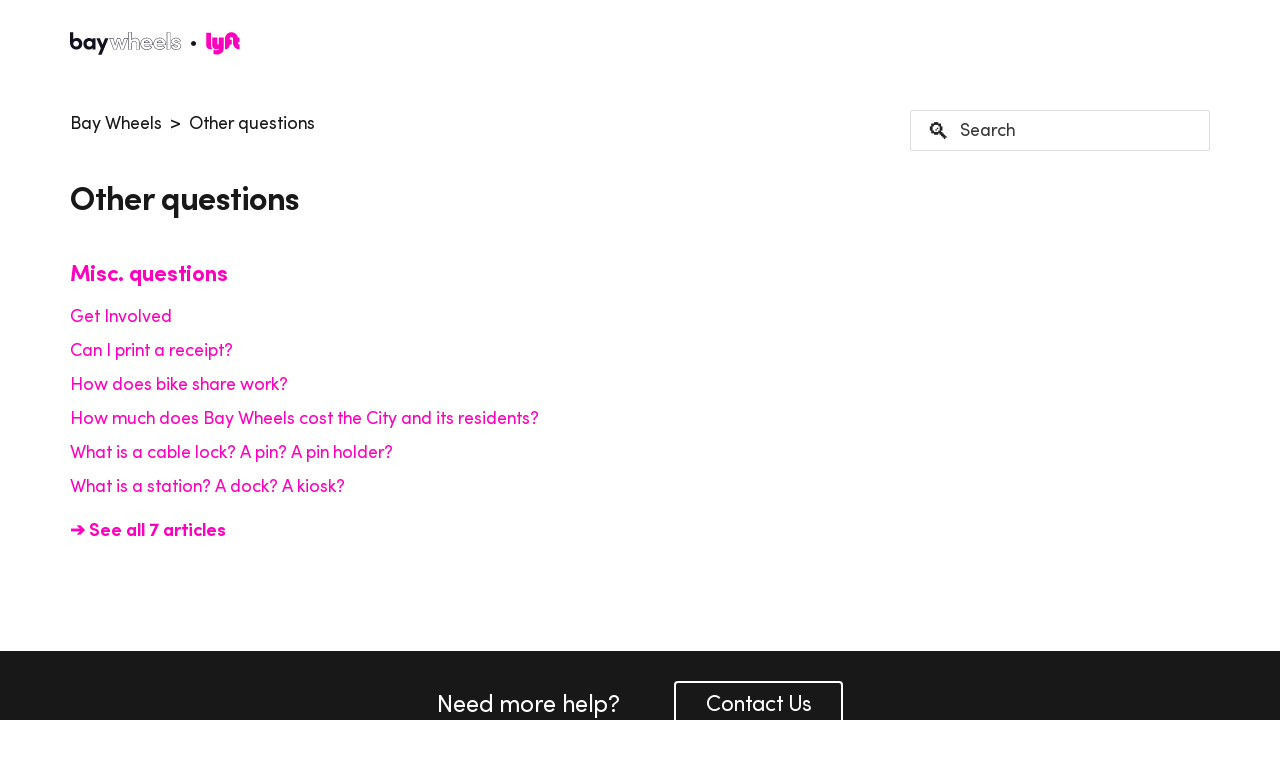

--- FILE ---
content_type: text/html; charset=utf-8
request_url: https://help.baywheels.com/hc/en-us/categories/360002170751-Other-questions
body_size: 4435
content:
<!DOCTYPE html>
<html dir="ltr" lang="en-US">
<head>
  <meta charset="utf-8" />
  <!-- v26903 -->


  <title>Other questions &ndash; Bay Wheels</title>

  <meta name="csrf-param" content="authenticity_token">
<meta name="csrf-token" content="">

  <link rel="canonical" href="https://help.baywheels.com/hc/en-us/categories/360002170751-Other-questions">
<link rel="alternate" hreflang="en-us" href="https://help.baywheels.com/hc/en-us/categories/360002170751-Other-questions">
<link rel="alternate" hreflang="x-default" href="https://help.baywheels.com/hc/en-us/categories/360002170751-Other-questions">

  <link rel="stylesheet" href="//static.zdassets.com/hc/assets/application-f34d73e002337ab267a13449ad9d7955.css" media="all" id="stylesheet" />
    <!-- Entypo pictograms by Daniel Bruce — www.entypo.com -->
    <link rel="stylesheet" href="//static.zdassets.com/hc/assets/theming_v1_support-e05586b61178dcde2a13a3d323525a18.css" media="all" />
  <link rel="stylesheet" type="text/css" href="/hc/theming_assets/1201966/360002538611/style.css?digest=36633669030029">

  <link rel="icon" type="image/x-icon" href="/hc/theming_assets/01HZH98NZ1N4ASV8NX1DHR61EB">

    <script src="//static.zdassets.com/hc/assets/jquery-ed472032c65bb4295993684c673d706a.js"></script>
    

  <meta content="width=device-width, initial-scale=1.0, maximum-scale=1.0, user-scalable=0" name="viewport" />
<script src="https://assets.zendesk.com/assets/apps/conditional_fields/latest/helpcenter.js"></script>
<script>var cfaRules = [{"fieldType":"tagger","field":45534888,"value":"bike__bike_error","select":[45572228,45982548,47387467,48779807],"formId":415808,"requireds":[]},{"fieldType":"tagger","field":45534888,"value":"bike__bike_repair_issues","select":[45572228,45982548,47387467,48779807],"formId":415808,"requireds":[]},{"fieldType":"tagger","field":45534888,"value":"bike__bike_retrieval","select":[45572228,45982548,48779807],"formId":415808,"requireds":[]},{"fieldType":"tagger","field":45534888,"value":"bike__loose_bike","select":[45572228,45982548,47387467,48779807],"formId":415808,"requireds":[]},{"fieldType":"tagger","field":45534888,"value":"defective__bike","select":[45572228,45982548,47387467,48779807],"formId":415808,"requireds":[]},{"fieldType":"tagger","field":45534888,"value":"defective__dock","select":[45982548,45572228,47387467,48779807,47552308],"formId":415808,"requireds":[]},{"fieldType":"tagger","field":45534888,"value":"docking_undocking__broken_dock_","select":[45982548,47387467,47552308,48779807],"formId":415808,"requireds":[]},{"fieldType":"tagger","field":45534888,"value":"docking_undocking__expired_bad_ride_code","select":[45982548,47387467],"formId":415808,"requireds":[]},{"fieldType":"tagger","field":45534888,"value":"docking_undocking__key_malfunction","select":[45982548],"formId":415808,"requireds":[]},{"fieldType":"tagger","field":45534888,"value":"docking_undocking__red_lit_bike","select":[45572228,47387467,47552308,48779807,45982548],"formId":415808,"requireds":[]},{"fieldType":"tagger","field":45534888,"value":"docking_undocking__station_technical_error","select":[47387467,48779807,47646087],"formId":415808,"requireds":[]},{"fieldType":"tagger","field":45534888,"value":"docking_undocking__triangle_alignment","select":[45982548],"formId":415808,"requireds":[]},{"fieldType":"tagger","field":45534888,"value":"docking_undocking__user_error","select":[45982548],"formId":415808,"requireds":[]},{"fieldType":"tagger","field":45534888,"value":"missing_bike__bike_abandonment","select":[45572228],"formId":415808,"requireds":[]},{"fieldType":"tagger","field":45534888,"value":"missing_bike__bike_lost_stolen_did_not_return_bike_stolen","select":[45572228,48779807],"formId":415808,"requireds":[]},{"fieldType":"tagger","field":45534888,"value":"rental_other___not_listed","select":[45982548],"formId":415808,"requireds":[]},{"fieldType":"tagger","field":45534888,"value":"station__kiosk_related_technical_issues","select":[47551528,48779807],"formId":415808,"requireds":[]},{"fieldType":"tagger","field":45534888,"value":"station__no_bikes_available_","select":[48779807,47387467,45982548],"formId":415808,"requireds":[]},{"fieldType":"tagger","field":45534888,"value":"station__no_docks_available_","select":[48779807,47387467,45982548],"formId":415808,"requireds":[]},{"fieldType":"tagger","field":45534888,"value":"station__rebalancing__no_bikes_available_in_the_area","select":[48779807,47387467,45982548],"formId":415808,"requireds":[]},{"fieldType":"tagger","field":45534888,"value":"station__rebalancing__no_docks_available_in_the_area","select":[48779807,47387467,45982548],"formId":415808,"requireds":[]},{"fieldType":"tagger","field":45534888,"value":"station__repair","select":[48779807,47646087,47387467],"formId":415808,"requireds":[]},{"fieldType":"tagger","field":45534888,"value":"station__valet_locations_","select":[47387467,48779807],"formId":415808,"requireds":[]},{"fieldType":"tagger","field":45534888,"value":"station__vandalism_","select":[48779807,47387467],"formId":415808,"requireds":[]},{"fieldType":"tagger","field":45534888,"value":"trip_confirmation__bike_docked_incorrectly","select":[47552308,45572228,47387467,48779807],"formId":415808,"requireds":[]},{"fieldType":"tagger","field":45534888,"value":"trip_confirmation__bike_error","select":[45572228,48779807,45982548],"formId":415808,"requireds":[]},{"fieldType":"tagger","field":45534888,"value":"trip_confirmation__bike_in_progress__trip_presumed","select":[47646087,47552308,47387467,45572228],"formId":415808,"requireds":[]},{"fieldType":"tagger","field":45534888,"value":"trip_confirmation__bike_returned","select":[45572228,47387467,45982548],"formId":415808,"requireds":[]},{"fieldType":"tagger","field":45534888,"value":"trip_confirmation__user_error","select":[47387467,45572228],"formId":415808,"requireds":[]},{"fieldType":"tagger","field":45638547,"value":"bike_key","select":[47310727,48779807],"formId":357547,"requireds":[]},{"fieldType":"tagger","field":45638547,"value":"day_pass","select":[47310567,48779807],"formId":357547,"requireds":[]},{"fieldType":"tagger","field":45638547,"value":"expansion","select":[47228248,48779807],"formId":357547,"requireds":[]},{"fieldType":"tagger","field":45638547,"value":"general_customer_service_","select":[47310747,48779807],"formId":357547,"requireds":[]},{"fieldType":"tagger","field":45638547,"value":"lost_and_found","select":[48779807],"formId":357547,"requireds":[]},{"fieldType":"tagger","field":45638547,"value":"marketing","select":[47228088,48779807],"formId":357547,"requireds":[]},{"fieldType":"tagger","field":45638547,"value":"memberships","select":[47310367,48779807],"formId":357547,"requireds":[]},{"fieldType":"tagger","field":45638547,"value":"other_","select":[48779807],"formId":357547,"requireds":[]},{"fieldType":"tagger","field":45638547,"value":"service_delivery","select":[47310767,48779807],"formId":357547,"requireds":[]},{"fieldType":"tagger","field":45638567,"value":"billing_other___not_listed","select":[45982548],"formId":448748,"requireds":[]},{"fieldType":"tagger","field":47228088,"value":"did_not_understand_sticker___kiosk_","select":[45982548],"formId":357547,"requireds":[]},{"fieldType":"tagger","field":47230288,"value":"phone_app","select":[47230348,47237788,47314987,47322627],"formId":390787,"requireds":[]},{"fieldType":"tagger","field":47230288,"value":"website","select":[47230308,47325767],"formId":390787,"requireds":[]},{"fieldType":"tagger","field":47310767,"value":"rebalancing","select":[47387467],"formId":357547,"requireds":[]},{"fieldType":"tagger","field":47310767,"value":"valet_location","select":[47387467],"formId":357547,"requireds":[]},{"fieldType":"tagger","field":47387467,"value":"hubway","select":[47385967],"formId":357547,"requireds":[]},{"fieldType":"tagger","field":47387467,"value":"hubway","select":[47385967],"formId":415808,"requireds":[]},{"fieldType":"tagger","field":47387467,"value":"jersey_city","select":[47714847],"formId":357547,"requireds":[]},{"fieldType":"tagger","field":47387467,"value":"jersey_city","select":[47714847],"formId":415808,"requireds":[]},{"fieldType":"tagger","field":47387467,"value":"new_york","select":[46995868],"formId":357547,"requireds":[]},{"fieldType":"tagger","field":47387467,"value":"new_york","select":[46995868],"formId":415808,"requireds":[]},{"fieldType":"tagger","field":47387467,"value":"san_francisco","select":[76773888],"formId":357547,"requireds":[]},{"fieldType":"tagger","field":47387467,"value":"san_francisco","select":[76773888],"formId":415808,"requireds":[]},{"fieldType":"tagger","field":77590608,"value":"activate_bike_key","select":[77162087],"formId":383367,"requireds":[]},{"fieldType":"tagger","field":77590608,"value":"bike_key_malfunction","select":[77591348,77591368],"formId":383367,"requireds":[]},{"fieldType":"tagger","field":77590608,"value":"bike_key_other","select":[45982548],"formId":383367,"requireds":[]},{"fieldType":"tagger","field":77590608,"value":"bike_key_shipping_status","select":[77591948],"formId":383367,"requireds":[]},{"fieldType":"tagger","field":77590608,"value":"lost_or_stolen_bike_key","select":[77591188,77591348],"formId":383367,"requireds":[]}];</script>
  <script type="text/javascript" src="/hc/theming_assets/1201966/360002538611/script.js?digest=36633669030029"></script>
</head>
<body class="">
  
  
  

  <!--<header class = "banner">
  <div class = "banner-inner">
  <div class = "banner-text">
        <p>Your health and safety is our top priority. <a href=https://www.baywheels.com/blog/covid19>Read more</a> about our response to coronavirus (COVID-19).</p>
  </div>
  </div>
</header>-->

<header class="main">
  <nav class="container-fluid">
        <div class="row">
        <div class="logo-block">
            <a href="https://www.baywheels.com/"><h1 class="logo">Logo</h1>
            
            </a>
        </div>
    </div>
    </nav>
</header>


  <main role="main">
    <div class="container-divider"></div>
<div class="container">
  <nav class="sub-nav">
    <ol class="breadcrumbs">
  
    <li title="Bay Wheels">
      
        <a href="/hc/en-us">Bay Wheels</a>
      
    </li>
  
    <li title="Other questions">
      
        Other questions
      
    </li>
  
</ol>

    <form role="search" class="search" data-search="" data-instant="true" autocomplete="off" action="/hc/en-us/search" accept-charset="UTF-8" method="get"><input type="hidden" name="utf8" value="&#x2713;" autocomplete="off" /><input type="search" name="query" id="query" placeholder="Search" autocomplete="off" aria-label="Search" />
<input type="submit" name="commit" value="Search" /></form>
  </nav>

  <div class="category-container">
    <div class="category-content">
      <header class="page-header">
        <h2>Other questions</h2>
        
      </header>

      <div class="section-tree">
        
          <section class="section">
            <h3 class="section-tree-title">
              <a href="/hc/en-us/sections/360006727532-Misc-questions">Misc. questions</a>
              
            </h3>
            
              <ul class="article-list">
                
                  <li class="article-list-item">
                    
                    <a href="/hc/en-us/articles/360038141031-Get-Involved" class="article-list-link">Get Involved</a>
                  </li>
                
                  <li class="article-list-item">
                    
                    <a href="/hc/en-us/articles/360034160131-Can-I-print-a-receipt" class="article-list-link">Can I print a receipt?</a>
                  </li>
                
                  <li class="article-list-item">
                    
                    <a href="/hc/en-us/articles/360033794232-How-does-bike-share-work" class="article-list-link">How does bike share work?</a>
                  </li>
                
                  <li class="article-list-item">
                    
                    <a href="/hc/en-us/articles/360033794612-How-much-does-Bay-Wheels-cost-the-City-and-its-residents" class="article-list-link">How much does Bay Wheels cost the City and its residents?</a>
                  </li>
                
                  <li class="article-list-item">
                    
                    <a href="/hc/en-us/articles/360033794292-What-is-a-cable-lock-A-pin-A-pin-holder" class="article-list-link">What is a cable lock? A pin? A pin holder?</a>
                  </li>
                
                  <li class="article-list-item">
                    
                    <a href="/hc/en-us/articles/360034159911-What-is-a-station-A-dock-A-kiosk" class="article-list-link">What is a station? A dock? A kiosk?</a>
                  </li>
                
              </ul>
              
                <a href="/hc/en-us/sections/360006727532-Misc-questions" class="see-all-articles">
                  See all 7 articles
                </a>
              
            
          </section>
        
      </div>
    </div>
  </div>
</div>

  </main>

   <footer class="need-more-help">
        <section class="block container-fluid" id="footer-second-block">
            <div class="row">
                <h2>Need more help?</h2>
                <a href="https://help.lyft.com/hc/en-us/all/requests/new?ticket_form_id=360000807254&bss_market=fgb" class="button-dark-primary">Contact Us</a>
            </div>
        </section>
        
    </footer>
    <footer class="footer">
        <div class="container-fluid">
            <div class="row">
              <div class="col-2">
                <ul class="list-unstyled footer--links footer--links-contact">
                    <li>
                        <a href="https://www.baywheels.com/"><img src="/hc/theming_assets/01HZH98NNWGBNYM802M0TZBN6H" class="footer-logo"/></a>
                    </li>                                
                </ul>
              </div>
              <div class="col-2">
                <ul class="pull-right list-unstyled footer--links footer--links-contact">                                
                    <li>
                        <a href="https://baywheels-assets.s3.amazonaws.com/terms.html">Rental Agreement</a>
                    </li>
                    <li>
                        <a href="https://baywheels-assets.s3.amazonaws.com/liability-waiver.html">Liability Waiver</a>
                    </li> 
                    <li>
                        <a href="https://lyft.com/privacy">Privacy</a>
                    </li> 
                  	<li>
                      <a href="https://lyft.com"> &copy; Lyft 2019 </a>
                  	</li>
                </ul>
              </div>

            </div>
        </div>
    </footer>


  <!-- / -->

  
  <script src="//static.zdassets.com/hc/assets/en-us.bbb3d4d87d0b571a9a1b.js"></script>
  

  <script type="text/javascript">
  /*

    Greetings sourcecode lurker!

    This is for internal Zendesk and legacy usage,
    we don't support or guarantee any of these values
    so please don't build stuff on top of them.

  */

  HelpCenter = {};
  HelpCenter.account = {"subdomain":"motivatecohelp","environment":"production","name":"Citi Bike"};
  HelpCenter.user = {"identifier":"da39a3ee5e6b4b0d3255bfef95601890afd80709","email":null,"name":"","role":"anonymous","avatar_url":"https://assets.zendesk.com/hc/assets/default_avatar.png","is_admin":false,"organizations":[],"groups":[]};
  HelpCenter.internal = {"asset_url":"//static.zdassets.com/hc/assets/","web_widget_asset_composer_url":"https://static.zdassets.com/ekr/snippet.js","current_session":{"locale":"en-us","csrf_token":null,"shared_csrf_token":null},"usage_tracking":{"event":"category_viewed","data":"BAh7CDoQY2F0ZWdvcnlfaWRsKwh/[base64]--cda3e6219d741ca09c92626e09da13c4fa21ba80","url":"https://help.baywheels.com/hc/activity"},"current_record_id":null,"current_record_url":null,"current_record_title":null,"current_text_direction":"ltr","current_brand_id":360002538611,"current_brand_name":"Bay Wheels","current_brand_url":"https://baywheels.zendesk.com","current_brand_active":true,"current_path":"/hc/en-us/categories/360002170751-Other-questions","show_autocomplete_breadcrumbs":true,"user_info_changing_enabled":false,"has_user_profiles_enabled":false,"has_end_user_attachments":true,"user_aliases_enabled":false,"has_anonymous_kb_voting":false,"has_multi_language_help_center":true,"show_at_mentions":false,"embeddables_config":{"embeddables_web_widget":false,"embeddables_help_center_auth_enabled":false,"embeddables_connect_ipms":false},"answer_bot_subdomain":"static","gather_plan_state":"subscribed","has_article_verification":true,"has_gather":true,"has_ckeditor":false,"has_community_enabled":false,"has_community_badges":false,"has_community_post_content_tagging":false,"has_gather_content_tags":false,"has_guide_content_tags":true,"has_user_segments":true,"has_answer_bot_web_form_enabled":true,"has_garden_modals":false,"theming_cookie_key":"hc-da39a3ee5e6b4b0d3255bfef95601890afd80709-2-preview","is_preview":false,"has_search_settings_in_plan":true,"theming_api_version":1,"theming_settings":{"color_1":"rgba(24, 24, 24, 1)","color_2":"#f4f4f4","color_3":"rgba(24, 24, 24, 1)","color_4":"rgba(255, 0, 191, 1)","color_5":"#ffffff","font_1":"'Helvetica Neue', Arial, Helvetica, sans-serif","font_2":"'Helvetica Neue', Arial, Helvetica, sans-serif","logo":"/hc/theming_assets/01HZH98NTT49PVK6XYV3PJGGHT","favicon":"/hc/theming_assets/01HZH98NZ1N4ASV8NX1DHR61EB","homepage_background_image":"/hc/theming_assets/01HZH98P5E2R7XCV5PEC3PEE6W","community_background_image":"/hc/theming_assets/01HZH98PBZD9RGK7ES7FD9FN72","community_image":"/hc/theming_assets/01HZH98PH0D1NBERBVDD1BQEGR"},"has_pci_credit_card_custom_field":true,"help_center_restricted":false,"is_assuming_someone_else":false,"flash_messages":[],"user_photo_editing_enabled":true,"user_preferred_locale":"en-us","base_locale":"en-us","login_url":"https://motivatecohelp.zendesk.com/access?locale=en-us\u0026brand_id=360002538611\u0026return_to=https%3A%2F%2Fhelp.baywheels.com%2Fhc%2Fen-us%2Fcategories%2F360002170751-Other-questions","has_alternate_templates":true,"has_custom_statuses_enabled":false,"has_hc_generative_answers_setting_enabled":true,"has_generative_search_with_zgpt_enabled":false,"has_suggested_initial_questions_enabled":false,"has_guide_service_catalog":false,"has_service_catalog_search_poc":false,"has_service_catalog_itam":false,"has_csat_reverse_2_scale_in_mobile":false,"has_knowledge_navigation":false,"has_unified_navigation":false,"has_unified_navigation_eap_access":false,"has_csat_bet365_branding":false,"version":"v26903","dev_mode":false};
</script>

  
  <script src="//static.zdassets.com/hc/assets/moment-3b62525bdab669b7b17d1a9d8b5d46b4.js"></script>
  <script src="//static.zdassets.com/hc/assets/hc_enduser-3fe137bd143765049d06e1494fc6f66f.js"></script>
  
  
</body>
</html>

--- FILE ---
content_type: text/css; charset=utf-8
request_url: https://help.baywheels.com/hc/theming_assets/1201966/360002538611/style.css?digest=36633669030029
body_size: 18144
content:
@charset "UTF-8";
/* CSS Document */

/****** START BOS THEME FONTS ******/

@font-face {
    font-family: "Lyft Pro";
    font-style: normal;
    src:  url("/hc/theming_assets/01HZH98K4WWA31PRFC0X4P10C3") format("woff"),
url("/hc/theming_assets/01HZH98BAC5N1253NPQSTWS1SR") format("embedded-opentype"),
url("/hc/theming_assets/01HZH98DN57ACX3A9C1K0DSHHY") format("truetype");
}

@font-face {
    font-family: "Lyft Pro";
    font-style: italic;
  	font-weight: lighter;
    src:  url("/hc/theming_assets/01HZH98K8YMYSH2RF61GM2571V") format("woff"), 
}

@font-face {
   font-family: "Lyft Pro";
    font-style: normal;
    font-weight: normal;
    src:  url("/hc/theming_assets/01HZH98K4WWA31PRFC0X4P10C3") format("woff"),
url("/hc/theming_assets/01HZH98BAC5N1253NPQSTWS1SR") format("embedded-opentype"),
url("/hc/theming_assets/01HZH98DN57ACX3A9C1K0DSHHY") format("truetype");
}

@font-face {
   font-family: "Lyft Pro";
    font-style: normal;
    font-weight: bold;
    src:  url("/hc/theming_assets/01HZH98D3CPMWBF2REH6PDAV39") format("woff"),
url("/hc/theming_assets/01HZH98E1ZGX067GG10GA2SREP") format("embedded-opentype"),
url("/hc/theming_assets/01HZH98HKPC2052G75CG1C6HD9") format("truetype");
}


/****** END BOS THEME FONTS ******/


@import url(https://fonts.googleapis.com/css?family=Open+Sans:300,600,400|Oswald:400,300);
@font-face {
    font-family: "Ionicons";
    font-style: normal;
    font-weight: normal;
    src: url("https://fullscreen.zendesk.com/hc/theme_assets/863309/200209458/ionicons.eot?#iefix") format("embedded-opentype"), 
        url("https://fullscreen.zendesk.com/theme_assets/863309/200209458/ionicons.woff") format("woff"), 
        url("https://fullscreen.zendesk.com/hc/theme_assets/863309/200209458/ionicons.ttf") format("truetype");
}
@font-face {
    font-family: "SSSocialCircle";
    font-style: normal;
    font-weight: normal;
    src: url("https://fullscreen.zendesk.com/hc/theme_assets/863309/200194787/ss-social-circle-8b68b8de.eot?#iefix") format("embedded-opentype"), 
        url("https://fullscreen.zendesk.com/hc/theme_assets/863309/200194787/ss-social-circle-a431c0a8.woff") format("woff"), url("https://p5.zdassets.com/hc/theme_assets/863309/200194787/ss-social-circle-18faa09a.ttf") format("truetype"), 
        url("https://fullscreen.zendesk.com/hc/theme_assets/863309/200194787/ss-social-circle-f92ae49c.svg#SSSocialCircle") format("svg");
}

* {
   text-rendering: optimizeLegibility;
   -webkit-font-smoothing: antialiased;
   -moz-osx-font-smoothing: grayscale;}


/* Base styles */

*, input[type=search] {
  -webkit-box-sizing: border-box;
  -moz-box-sizing: border-box;
  box-sizing: border-box;
}
html, body {
    background: #ffffff none repeat scroll 0 0;
}
html {
  font-family: "Lyft Pro",sans-serif;
  box-sizing: border-box;
  font-size: 10px;
}

body {
  margin: 0;
  color: #232323;
  font-family: "Lyft Pro",sans-serif;
 /* font-family: "Helvetica", "Arial", sans-serif;*/
  font-size: 18px;
  line-height: 1.38462;
  font-weight: normal;
}

img {
  max-width: 100%;
  vertical-align: middle;
}

img[width], img[height] {
  max-width: none;
}

figure > img {
  display: block;
}

a {
  color: rgba(255, 0, 191, 1);
  font-family: "Lyft Pro",sans-serif;
  font-weight: 400;
  text-decoration: none;
  transition: all .3s ease-out;
}
a:active, a:hover, a:visited, a:focus {
  text-decoration: none;
}
a:hover{
  color: rgba(24, 24, 24, 1);
}
h1, h2, h3, h4, h5, h6 {
  color: rgba(24, 24, 24, 1);
  font-weight: bold;
  font-family: "Lyft Pro",sans-serif;
}

h1 {
  font-size: 82px;
  font-size: 5.125rem;
  margin-top: 0px;  
}
h2 {
  font-size: 52px;
  font-size: 3.25rem;
  margin-top: 0px;
}
h3 {
  font-size: 36px;
  font-size: 2.25rem;
  margin-top: 0px;
  color: rgba(24, 24, 24, 1);
}
p{
	max-width:700px;
}

ol,ul {
  list-style-type: none;
  margin: 0;
  padding: 0;
}

.article-body ul {
  list-style-position: outside;
}


table {
  border-collapse: collapse;
  text-align: left;
  width: 100%;
}
[dir=rtl] table {
  text-align: right;
}

td, th {
  border-color: #eee;
  border-style: solid;
  padding: 12px;
}

th {
  border-width: 1px 0;
  color: #bebebe;
  font-size: 11px;
  font-weight: normal;
  white-space: nowrap;
  text-align: inherit;
}

td {
  border-width: 0 0 1px 0;
}
input, label {
  display: inline-block;
  vertical-align: middle;
}

label {
  font-size: 20px;
  color: rgba(24, 24, 24, 1);
  font-family: "Lyft Pro",sans-serif;
}

input[type="checkbox"] + label {
  margin-left: 5px;
}

input, textarea {
  border: 1px solid #ddd;
  border-radius: 2px;
  padding: 10px;
}

textarea {
  height: 100px;
  padding: 7px 10px;
  resize: vertical;
}

textarea, input[type=text] {
  width: 100%;
}

input, textarea, select {
  color: #555;
}

input:focus,
textarea:focus {
  outline: none;
  border: 1px solid #999;
}

input::-ms-clear {
  display: none;
}

input::-webkit-outer-spin-button,
input::-webkit-inner-spin-button {
  margin: 0;
  -webkit-appearance: none;
}

::-webkit-input-placeholder {
  color:#393838;
}

:-ms-input-placeholder {
  color: #393838;
}

::-moz-placeholder {
  color:#393838;
}

/* Buttons */
button, [role=button], [type=button], [type=submit] {
  border-radius: 4px;
  border: 1px solid #ddd;
  color: #ffffff;
  cursor: pointer;
  display: inline-block;
  padding: 5px 10px;
  position: relative;
  vertical-align: middle;
  white-space: nowrap;
   border-radius: 20px;
}

a[role=button]:hover {
  text-decoration: none;
}

input[type=submit] {
  background: #052b6c;
  border-color: transparent;
  color: #fff;
  padding: 10px 30px;
  border-radius: 20px;
  font-family: "Lyft Pro", sans-serif;
  font-weight: normal;
}

input[type=submit]:hover{
  color: rgba(24, 24, 24, 1);
  font-family: "Lyft Pro", sans-serif;
  font-weight: normal;
}


input[type=submit][disabled] {
  -ms-filter: "progid:DXImageTransform.Microsoft.Alpha(Opacity=40)";
  /* IE 8 */
  opacity: .4;
}

button img, [role=button] img {
  border-radius: 4px;
  margin: 0 5px 0 0;
  height: 20px;
  position: relative;
  top: -1px;
  vertical-align: middle;
}
[dir=rtl] button img, [dir=rtl] [role=button] img {
  margin: 0 0 0 5px;
}

/* Forms */
.form {
  max-width: 95%;
}

.form-field ~ .form-field {
  margin-top: 25px;
  color: #052b6c;
    font-family: "Lyft Pro",sans-serif;
}

.form-field label {
  display: block;
  font-weight: bold;
  margin-bottom: 5px;
}

.form-field input[type=checkbox] + label {
  margin: 0 0 0 10px;
}

.form-field.required > label:after {
  content: "*";
  color: #f00;
  margin-left: 2px;
}

.form-field p {
  color: #bebebe;
  font-size: 18px;
  color: #052b6c;
    font-family: "Lyft Pro",sans-serif;
}

.form-field input[type=number], .form-field input.datepicker {
  width: 150px;
}

.form-field input.partialcreditcardinputfield {
  background: url("[data-uri]") no-repeat 10px 10px;
  background-size: 14px;
  padding-left: 28px;
}
[dir=rtl] .form-field input.partialcreditcardinputfield {
  padding-left: 0;
  padding-right: 28px;
  background-position: right 10px top 10px;
}

.form-field .nesty-input {
  height: 37px;
  line-height: 37px;
  font-family: "Lyft Pro",sans-serif;
}
.form-field .nesty-input:focus {
  outline: none;
  border: 1px solid #999;
}

.form form + form {
  margin-top: 25px;
}

.searchbox {
  margin: 25px 0;
}

.searchbox-suggestions {
  background-color: #fff;
  border: 1px solid #eee;
  border-radius: 4px;
  padding: 10px 20px;
}

.searchbox-suggestions li {
  padding: 5px 0;
}

[data-loading="true"] input,
[data-loading="true"] textarea {
  background: transparent url("/hc/theming_assets/01HZH98HQKPR8DP365VX0MSRRW") 99% 50% no-repeat;
  background-size: 16px 16px;
}

.form footer {
  border-top: 1px solid #eee;
  margin-top: 40px;
  padding-top: 30px;
  text-align: right;
}

.form footer a {
  color: #ccc;
  cursor: pointer;
  margin-right: 15px;
}

/* Navigation menus */
.nav li, .nav-bordered li, .nav-spaced li {
  display: inline-block;
  font-weight: bold;
}

.nav li a, .nav-bordered li a, .nav-spaced li a {
  font-weight: normal;
}

.nav-bordered li + li {
  border-color: #eee;
  border-style: solid;
  border-width: 0 0 0 1px;
  margin: 0 0 0 30px;
  padding: 0 0 0 30px;
}

[dir=rtl] .nav-bordered li + li {
  border-width: 0 1px 0 0;
  margin: 0 30px 0 0;
  padding: 0 30px 0 0;
}

.nav-spaced li + li {
  margin: 0 0 0 40px;
}

[dir=rtl] .nav-spaced li + li {
  margin: 0 40px 0 0;
}

/* Search box */
., .sub-nav .search {
  position: relative;
}

.search-box:before, .sub-nav .search:before {
  content: "\1F50D";
  font-family: "Lyft Pro",sans-serif;
  font-size: 1.25em;
  line-height: 0;
  position: absolute;
  text-align: center;
  top: 50%;
  width: 2.5em;
  z-index: 1;
}
.search-box:before{
    display:none;
}
.search-box input, .sub-nav .search input {
  line-height: 1.2em;
  font-weight: normal;
  padding: .5em 2.7em;
  width: 100%;
  -webkit-appearance: none;
 

}

.sub-nav .search input[type="submit"] {
  display: none;
}
.search-box input[type="submit"] {
    background: rgba(255, 0, 191, 1);
    border: 2px solid rgba(24, 24, 24, 1);
    border-radius: 4px;
    font-size: 18px;
    height: 40px;
    padding: 0;
    position: absolute;
    right: 0;
    top: 0;
    width: 24%;
  
}
.search-box input[type="submit"]:hover {
  background-color: #ffffff;
  border: 2px solid rgba(24, 24, 24, 1);
  transition: all .3s ease-in;
}
.search-box input[type="search"] {
  border-radius: 0;
  font-size: 14px;
  height: 40px;
  padding-left: 15px;
  padding-right: 160px;
  width:74%;
}
/* Breadcrumbs */
.breadcrumbs li {
  color: rgba(24, 24, 24, 1);
  display: inline-block;
  font-size: 18px;
  max-width: 450px;
  overflow: hidden;
  text-overflow: ellipsis;
  font-family: "Lyft Pro", sans-serif;
}

.breadcrumbs li + li:before {
  content: ">";
  margin: 0 4px;
}
.breadcrumbs li a {
  color: rgba(24, 24, 24, 1);
}

/* Labels */
.label, .request-status, .post-overview-status > span, .post-status > span {
  border-radius: 20px;
  display: inline-block;
  font-size: 10px;
  padding: 3px 10px;
  text-transform: uppercase;
  white-space: nowrap;
}

/* Metadata */
.meta, .meta-group {
  color: #ccc;
  display: inline-block;
  font-size: 11px;
}

.meta-group * + *:before {
  content: "\2022";
  font-size: 8px;
  margin: 0 10px;
}

/* Helper classes */
.clearfix:before, .clearfix:after {
  content: " ";
  display: table;
}

.clearfix:after {
  clear: both;
}

/* Social share links */
.share {
  white-space: nowrap;
}

.share li, .share a {
  display: inline-block;
}

.share a {
  height: 30px;
  line-height: 30px;
  overflow: hidden;
  vertical-align: middle;
  width: 30px;
}

.share a:before {
  background: #ccc;
  border-radius: 50%;
  color: #fff;
  display: inline-block;
  font-family: "Lyft Pro",sans-serif;
  text-align: center;
  width: 100%;
}

.share a:hover {
  text-decoration: none;
}

.share-twitter:before {
  content: "\F309";
}

.share-facebook:before {
  content: "\F30C";
}

.share-linkedin:before {
  content: "\F318";
}

.share-googleplus:before {
  content: "\F30F";
}

/* Pagination */
.pagination {
  margin: 20px 0;
  text-align: center;
}

.pagination * {
  display: inline-block;
}

.pagination li {
  border: 1px solid #eee;
  float: left;
  margin-left: -1px;
}
[dir=rtl] .pagination li {
  float: right;
}

.pagination a, .pagination span {
  color: inherit;
  font-size: 12px;
  padding: 5px 12px;
}

.pagination-current {
  background-color: #f9f9f9;
  color: #bebebe;
}

.pagination-first {
  border-radius: 3px 0 0 3px;
}
[dir=rtl] .pagination-first {
  border-radius: 0 3px 3px 0;
}

.pagination-last {
  border-radius: 0 3px 3px 0;
}
[dir=rtl] .pagination-last {
  border-radius: 3px 0 0 3px;
}

/* Markdown styles */
.markdown {
  word-wrap: break-word;
  line-height: 1.7;
}
.markdown img {
  max-width: 100%;
}
.markdown hr {
  background-color: #eee;
  border: 0;
  height: 1px;
}
.markdown ul, .markdown ol {
  list-style-position: inside;
  padding: 0 15px;
}
.markdown ul {
  list-style-type: disc;
}
.markdown ol {
  list-style-type: decimal;
}
.markdown ol ul, .markdown ul ul {
  list-style-type: circle;
}
.markdown ol ol ul,
.markdown ol ul ul,
.markdown ul ol ul,
.markdown ul ul ul {
  list-style-type: square;
}
.markdown pre {
  background: #f9f9f9;
  border: 1px solid #eee;
  border-radius: 3px;
  padding: 10px 15px;
  overflow: auto;
  white-space: pre;
}
.markdown blockquote {
  border-left: 1px solid #eee;
  color: #bebebe;
  font-style: italic;
  padding: 0 15px;
}

.vote {
  display: inline-block;
  text-align: center;
  width: 35px;
}
.vote a {
  outline: none;
  text-decoration: none;
}

.vote-sum {
  display: block;
  font-weight: bold;
  margin: 3px 0;
}
[dir=rtl] .vote-sum {
  direction: ltr;
  unicode-bidi: bidi-override;
}

.vote-up:before, .vote-down:before {
  border-radius: 50%;
  border: 1px solid #ddd;
  color: rgba(255, 0, 191, 1);
  display: inline-block;
  font-family: "entypo";
  font-size: 15px;
  height: 18px;
  line-height: 18px;
  width: 18px;
}

.vote-up:hover:before, .vote-down:hover:before {
  border-color: #bbb;
}

.vote-up:before {
  content: "\E763";
}

.vote-down:before {
  content: "\E760";
}

.vote-voted:before, .vote-voted:hover:before {
  border-color: rgba(255, 0, 191, 1);
}

/* Frame */
main[role="main"], .header-inner, .footer-inner {
  margin: 0 auto;
  padding: 0 15px;
  max-width:1170px;
}

/* Columns */
.main-column, .side-column {
  display: inline-block;
  vertical-align: top;
}

.main-column {
  width:720px;
}

.side-column {
  width: 260px;
  margin-left: 45px;
}
[dir=rtl] .side-column {
  margin-left: 0;
  margin-right: 45px;
}

/* Header */
.header {
  background: #ffffff;
  border-bottom: 1px solid #eee;
}

.header-inner {
  display: table;
  height: 100px;
}

.logo, .user-nav {
  display: table-cell;
  vertical-align: middle;
}

.logo img {
  max-height: 60px;
}

.user-nav {
  text-align: right;
}
.user-nav > * {
  display: inline-block;
  margin: 0 0 0 25px;
}
[dir=rtl] .user-nav {
  text-align: left;
}
[dir=rtl] .user-nav > * {
  margin: 0 25px 0 0;
}
.banner {
color: #232323;
font-family: 'Overpass', Helvetica, Arial, 'Droid Sans', sans-serif;
box-sizing: border-box;
background-color: #FFFF00;
text-align: center;
padding: 0.625rem;
z-index: 1020;
}s
.banner .banner-inner{
position: relative;
max-width: 50%;
margin-left: auto;
margin-right: auto;
padding-left: 1.5625rem;
padding-right: 1.5625rem;
}
.banner .banner-text{
text-align: center;
box-sizing: border-box;
margin: 0;
hyphens: none;
font-family: 'Overpass', Helvetica, Arial, 'Droid Sans', sans-serif;
font-size: 14px;
line-height: 1.3125rem;
font-weight: normal;
padding-left: 1.25rem;
padding-right: 1.25rem;
}
/* Home page */
.hero-unit {
   background-image: url("/hc/theming_assets/01HZH98M2SHSRFA559A4Z3BFWK");
  	background-repeat: no-repeat;
  	background-position: 100% 51%;
  	background-size: 100%;
    display: block;
    font-size: 22px;
    padding: 50px 15px 60px;
}
body.community-enabled .knowledge-base, body.community-enabled .community {
  display: inline-block;
  vertical-align: top;
}
body.community-enabled .knowledge-base {
  width: 620px;
}

.knowledge-base, .community {
  display: inline-block;
  vertical-align: top;
}

.knowledge-base {
  width: 100%;
}

.community {
  background: #f9f9f9;
  border-radius: 5px;
  display: none;
  padding: 25px 20px;
  margin-top: 65px;
  margin-left: 45px;
  width: 270px;
}
[dir=rtl] .community {
  margin-left: 0;
  margin-right: 45px;
}
.community .recent-activity {
  padding: 0;
  width: auto;
}

.community h2, .community h3, .section h3 {
  color: rgba(255, 0, 191, 1);
  margin: 10px 0 15px;
  font-weight: bold;
}

.community h2:hover, .community h3:hover, .section h3:hover{
  color:rgba(24, 24, 24, 1);
}

.community h4 {
  font-size: 15px;
  margin-top: 0;
}

.community h4 a {
  font-size: 11px;
  font-weight: normal;
  margin-left: 5px;
}

.community .trending-questions + h4 {
  margin-top: 50px;
}

/* Knowledge base trees */
.article-list li, .community li {
  margin-bottom: 10px;
}

.category h2 {
  border-bottom: 1px solid #eee;
  font-size: 16px;
  margin: 25px 0;
  padding-bottom: 18px;
}

.category h2 a, .section h3 a {
  color: inherit;
  font-weight: bold;
}

.category-empty, .section {
  display: inline-block;
  padding: 0 50px 30px 0;
  vertical-align: top;
  width: 49.5%;
}
[dir=rtl] .category-empty, [dir=rtl] .section {
  padding: 0 0 30px 50px;
}

.see-all-articles {
  display: inline-block;
  font-size: 18px;
  margin-top: 10px;
  text-decoration: none;
  font-weight: bold;
  
}

.see-all-articles:before {
content:'\2794'
}

.category-description, .section-description {
  color: #bebebe;
  margin-bottom: 50px;
  margin-top: -15px;
}
.category-container, .section-content{
	padding-bottom:40px;
  min-height:475px;
}
.category-list a, .section-list a {
  color: inherit;
  display: inline-block;
  font-size: 18px;
  margin-bottom: 10px;
}
.page-header > * {
  vertical-align: middle;
}
.page-header > *:first-child {
  width: 100%;
}
.page-header + p {
  color: #bebebe;
  margin: -15px 0 20px 0;
}
.section-grey{
	background-color:#f4f4f4;
}

/* Search */
.search-box .search:before, .sub-nav .search .search:before {
  content: "\1F50D";
  font-family: "entypo";
  font-size: 1.25em;
  line-height: 0;
  position: absolute;
  text-align: center;
  top: 50%;
  width: 2.5em;
  z-index: 1;
}
.hero-unit .search {
    margin: 0 auto;
    position: relative;
    max-width: 600px;
}
/* Sub-nav */
.sub-nav {
  display: table;
  margin-bottom: 0px;
  padding: 25px 0;
  table-layout: fixed;
  width: 100%;
}
.sub-nav > * {
  display: table-cell;
}
.sub-nav .breadcrumbs {
  overflow: hidden;
  white-space: nowrap;
}
.sub-nav .search {
  width: 300px;
  position: relative;
}

/* Article */
.article{
	padding-bottom:40px;
}
.article-header {
  margin-bottom: 25px;
}
.article-header h1 {
  font-weight: bold;
  margin: 0 0 10px;
}

.article-info > * {
  display: table-cell;
  vertical-align: middle;
}

.article-avatar {
  min-width: 55px;
}
.article-avatar img {
  border-radius: 3px;
  max-height: 38px;
  max-width: 38px;
}

.article-meta {
  width: 100%;
  max-width: 0;
  overflow: hidden;
  text-overflow: ellipsis;
}

.article-updated {
  display: block;
}

.article-more-questions {
  margin: 15px 0 50px;
}

.article-body table {
  table-layout: fixed;
}

.article-body li:before {
    content: "•"; /* Insert content that looks like bullets */
    padding-right: 8px;
  	margin-left: 16px;
}

.article-footer {
  border-bottom: 1px solid #eee;
  margin-top: 15px;
  padding: 20px 0;
}
.article-footer .article-vote, .article-footer .share {
  display: table-cell;
}

.article-vote {
  width: 100%;
}

.article-vote > * {
  display: inline-block;
}

.article-vote-controls {
  margin: 0 5px;
}

.article-vote-count {
  color: #999;
  min-width: 20%;
}

.article-vote-up, .article-vote-down {
  color: inherit;
  font-family: "entypo";
}

.article-vote-up:before {
  content: "\1f44d";
}

.article-vote-down:before {
  content: "\1f44e";
}

.article-vote-up.article-voted {
  color: #6b9100;
  border-color: #6b9100;
}

.article-vote-down.article-voted {
  color: #999;
  border-color: #999;
}

/* Side column */
.side-column h3 {
  border-bottom: 1px solid #eee;
  padding-bottom: 15px;
  margin: 0 0 20px;
}
.side-column ul {
  margin-bottom: 60px;
}
.side-column li {
  margin-bottom: 10px;
}
.side-column li a {
  font-size: 14px;
}

.visibility-internal-icon:before {
  content: "\1F512";
  display: inline-block;
  font-family: "entypo";
  text-align: center;
  width: 13px;
}

.article-promoted span, .visibility-internal {
  cursor: default;
  position: relative;
}
.article-promoted span:before, .article-promoted span:after, .visibility-internal:before, .visibility-internal:after {
  display: none;
  font-size: 13px;
  font-weight: normal;
  position: absolute;
}
.article-promoted span:before, .visibility-internal:before {
  background: #222;
  border-radius: 3px;
  color: #fff;
  content: attr(data-title);
  font-family: sans-serif;
  left: -10px;
  margin-top: 5px;
  padding: 3px 10px;
  text-transform: none;
  top: 100%;
  white-space: nowrap;
  z-index: 1;
}
.article-promoted span:after, .visibility-internal:after {
  border-bottom: 5px solid #222;
  border-left: 5px solid transparent;
  border-right: 5px solid transparent;
  bottom: -5px;
  content: "";
  height: 0;
  left: 50%;
  margin-left: -5px;
  width: 0;
}
.article-promoted span:hover:before, .article-promoted span:hover:after, .visibility-internal:hover:before, .visibility-internal:hover:after {
  display: block;
}

/* Comments - Article, Request and Post pages */
.comment-list {
  margin-bottom: 25px;
}
.comment-list > * {
  border-bottom: 1px solid #eee;
  padding: 25px 0;
}
.comment-list > *:first-child {
  border-top: 1px solid #eee;
}

.comment-list-header {
  margin-bottom: 18px;
}
.comment-list-header > * {
  display: inline-block;
  margin: 0;
}

.comment-sorter {
  float: right;
}
.comment-sorter a {
  color: #999;
  text-decoration: none;
  padding-left: 20px;
}
[dir=rtl] .comment-sorter {
  float: left;
}
[dir=rtl] .comment-sorter a {
  padding-left: 0;
  padding-right: 20px;
}

.comment-sorter [aria-selected=true] {
  font-weight: bold;
  color: #333;
}

.comment, .comment-form {
  display: table;
  table-layout: fixed;
  width: 100%;
  word-wrap: break-word;
}
.comment > *, .comment-form > * {
  display: table-cell;
  vertical-align: top;
}

.comment-vote, .comment-bookmark {
  text-align: center;
  width: 50px;
}

.comment-bookmark:before {
  color: #77a500;
  content: "\1F516";
  font-family: "Lyft Pro",sans-serif;
  font-size: 23px;
  line-height: 1.1;
}

.comment-avatar {
  position: relative;
  width: 85px;
}
.comment-avatar img {
  border-radius: 3px;
  max-width: 65px;
  max-height: 65px;
}

.comment-avatar-agent:after {
  background-color: transparent;
  background-image: url("/hc/theming_assets/01HZH98G8NN8QQNNK82HKCX6YC");
  background-image: url("/hc/theming_assets/01HZH98GSPRZYC28MEFVPM0B96");
  background-repeat: no-repeat;
  background-size: 15px;
  content: " ";
  height: 15px;
  left: 55px;
  position: absolute;
  top: 55px;
  width: 15px;
}
[dir=rtl] .comment-avatar-agent:after {
  left: auto;
  right: 55px;
}

.comment-header {
  margin-bottom: 15px;
  overflow: hidden;
  text-overflow: ellipsis;
}

.comment-published, .comment-pending, .comment-official {
  border: 1px solid transparent;
  float: right;
  font-size: 11px;
  padding: 1px 5px;
}
[dir=rtl] .comment-published, [dir=rtl] .comment-pending, [dir=rtl] .comment-official {
  float: left;
}

.comment-published {
  color: #bebebe;
}
.comment-published:before {
  content: " ";
  display: inline-block;
  width: 5px;
}

.comment-pending, .comment-official {
  border-color: currentcolor;
  border-radius: 2px;
}

.comment-pending {
  color: #eec100;
}

.comment-official {
  color: #77a500;
}

.comment-form textarea {
  border-radius: 2px 2px 0 0;
  border-width: 1px;
}

.comment-attachments {
  margin-top: 10px;
}

.comment-form-controls {
  display: none;
  margin-top: 10px;
  text-align: right;
}

.comment-form-controls input[type=submit] {
  margin-left: 15px;
}
[dir=rtl] .comment-form-controls input[type=submit] {
  margin-left: 0;
  margin-right: 15px;
}

.comment-screencasts, .comment-mark-as-solved {
  display: inline-block;
  margin-right: 20px;
  vertical-align: middle;
}
[dir=rtl] .comment-screencasts, [dir=rtl] .comment-mark-as-solved {
  margin-left: 20px;
}

.comment-actions {
  float: right;
  color: #999;
}
[dir=rtl] .comment-actions {
  float: left;
}

.comment-actions .dropdown-toggle:before {
  content: "\2699";
  font-size: 11px;
  font-family: "Lyft Pro",sans-serif;
}

.attachment-list, .screencast-list {
  font-size: 11px;
  margin-top: 25px;
}
.attachment-list span, .screencast-list span {
  color: #999;
}
[dir=rtl] .attachment-list span, [dir=rtl] .screencast-list span {
  direction: rtl;
  unicode-bidi: bidi-override;
}
.attachment-list li, .screencast-list li {
  margin-bottom: 10px;
}
.attachment-list li:before, .screencast-list li:before {
  border-radius: 3px;
  color: #bbb;
  font-family: "Lyft Pro",sans-serif;
  margin-right: 5px;
  padding: 5px;
}

.attachment-list li:before {
  content: "\1F4CE";
}

.screencast-list li:before {
  content: "\1F4BB";
}

.my-activities-header {
  border-bottom: 1px solid #eee;
  margin-bottom: 25px;
  padding: 25px 0;
}
.my-activities-header .breadcrumbs li {
  color: #000;
  font-size: 20px;
  font-weight: normal;
}
.my-activities-header .breadcrumbs li:first-child, .my-activities-header .breadcrumbs li:before {
  display: none;
}

.my-activities-nav {
  margin-bottom: 100px;
}

.my-activities-sub-nav {
  margin-bottom: 15px;
}

.request-table-toolbar {
  background: #f9f9f9;
  display: table;
  padding: 8px;
  width: 100%;
}

.request-table-filters {
  display: table-cell;
  text-align: right;
}
[dir=rtl] .request-table-filters {
  text-align: left;
}
.request-table-filters label:before {
  content: " ";
  width: 25px;
  display: inline-block;
}

.requests-search {
  border-radius: 20px;
  outline: none;
  padding: 6px 15px;
}

.organization-subscribe, .organization-unsubscribe {
  margin-left: 15px;
  background: #444;
  color: #fff;
}

.request-id {
  color: #bebebe;
}

.request-details {
  background: #f9f9f9;
  border: 1px solid #eee;
  border-radius: 3px;
  color: #052b6c;
  font-family: "Lyft Pro",sans-serif;
  font-weight: bold;
  font-size: 18px;
  margin: 0 0 30px;
  padding: 15px 20px;
}

.request-details dt ~ dt, .request-details form dt {
  font-weight: bold;
  color: #052b6c;
  font-family: "Lyft Pro",sans-serif;
  font-size: 25px;
  margin-top: 15px;
}

.request-details dd {
  margin: 2px 0 0;
  word-wrap: break-word;
}

.request-details dd ul {
  margin: 10px 0;
}

.request-details dd li {
  list-style-type: disc;
  list-style-position: inside;
  margin: 0 0 3px 0;
}

.request-details .nested-field-tag:before {
  content: " > ";
}
.request-details .nested-field-tag:first-child:before {
  content: "";
}

.request-details .attachment-list li,
.request-details .request-collaborators li {
  list-style: none;
}

.request-status {
  color: #fff;
  border-radius: 3px;
}

.request-open {
  background: #59bbe0;
}

.request-answered {
  background: #f5ca00;
}

.request-solved {
  background: #828282;
}

.request-details .request-collaborators {
  font-size: 0;
}
.request-details .request-collaborators li {
  font-size: 12px;
  border-radius: 2px;
  display: inline-block;
  padding: 5px 6px;
  background-color: #ececec;
  margin: 0 5px 5px 0;
}

/* Community */
.post-to-community a {
  padding-left: 20px;
  padding-right: 20px;
}
.post-to-community a:before {
  content: "\2b\00a0";
  position: relative;
  top: -1px;
}

/* Community topics page */
.topic-list li {
  display: inline-block;
  padding: 0 100px 30px 0;
  vertical-align: top;
  width: 49.5%;
}
.topic-list li h3, .topic-list li p {
  margin: 0;
}
.topic-list li p {
  color: #bebebe;
}
.topic-list li .meta-group {
  margin-top: 5px;
}
[dir=rtl] .topic-list li {
  padding: 0 0 30px 100px;
}

/* Community topic page */
.topic-header {
  margin-bottom: 15px;
}
.topic-header > * {
  display: table-cell;
  vertical-align: middle;
}

.topic-filters {
  width: 100%;
}
.topic-filters > * {
  display: inline-block;
  font-weight: bolder;
  margin-right: 20px;
}
[dir=rtl] .topic-filters > * {
  margin-right: 0;
  margin-left: 20px;
}

.post-overview {
  border-bottom: 1px solid #eee;
  padding: 16px 0;
}

.post-overview-info {
  display: inline-block;
  max-width: 500px;
  overflow: hidden;
  text-overflow: ellipsis;
}
.post-overview-info a {
  font-size: 16px;
}
.post-overview-info .meta-group {
  display: block;
  margin-top: 5px;
}
.post-pinned .post-overview-info:before {
  content: "\2605";
  margin-right: 5px;
  color: #ffffff;
}

.post-overview-status {
  float: right;
  margin: 0 10px;
}
.post-overview-status > span {
  color: #fff;
}
[dir=rtl] .post-overview-status {
  float: left;
}

.post-overview-count {
  background: #f9f9f9;
  border-radius: 3px;
  color: #bebebe;
  float: right;
  font-size: 10px;
  margin-left: 10px;
  min-width: 90px;
  padding: 10px 15px;
  text-align: center;
  text-transform: uppercase;
}
.post-overview-count strong {
  color: rgba(255, 0, 191, 1);
  display: block;
  font-size: 13px;
}
[dir=rtl] .post-overview-count strong {
  direction: ltr;
  unicode-bidi: bidi-override;
}
[dir=rtl] .post-overview-count {
  float: left;
  margin-left: 0;
  margin-right: 10px;
}

/* Community post page */
.post-actions .dropdown-toggle {
  font-size: 11px;
  font-weight: bold;
}
.post-actions .dropdown-toggle:before {
  content: "\2699\00a0\00a0";
  font: 11px bold;
  font-family: "Lyft Pro",sans-serif;
}

.post {
  display: table;
  margin-bottom: 50px;
  table-layout: fixed;
  width: 100%;
}

.post-vote, .post-container {
  display: table-cell;
  vertical-align: top;
}

.post-vote {
  width: 45px;
  padding-top: 5px;
}

.post-header {
  margin-bottom: 25px;
}
.post-header h1 {
  margin: 0 0 10px;
  overflow: hidden;
  text-overflow: ellipsis;
}

.post-info {
  display: table;
  width: 100%;
}
.post-info > * {
  display: table-cell;
  vertical-align: middle;
  white-space: nowrap;
}

.post-avatar {
  min-width: 55px;
  position: relative;
}
.post-avatar img {
  border-radius: 3px;
  max-height: 38px;
  max-width: 38px;
}

.post-avatar-agent:after {
  background-color: transparent;
  background-image: url("/hc/theming_assets/01HZH98G8NN8QQNNK82HKCX6YC");
  background-image: url("/hc/theming_assets/01HZH98GSPRZYC28MEFVPM0B96");
  background-repeat: no-repeat;
  background-size: 14px;
  position: relative;
  display: block;
  width: 15px;
  height: 15px;
  left: 28px;
  top: -10.5px;
  content: " ";
}
[dir=rtl] .post-avatar-agent:after {
  left: auto;
  right: 28px;
}

.post-meta {
  width: 100%;
  max-width: 0;
}

.post-author {
  display: block;
  white-space: normal;
  overflow: hidden;
  text-overflow: ellipsis;
}

.post-status > span {
  color: #fff;
  margin: 0 10px;
}

.post-planned {
  background-color: #3eaae5;
}

.post-not-planned {
  background-color: #b5b5b5;
}

.post-completed {
  background-color: #669600;
}

.post-answered {
  background-color: #669600;
}

.post-share {
  margin-top: 30px;
  text-align: right;
}
[dir=rtl] .post-share {
  text-align: left;
}

/* Community post page and topic page */
.topic-follow [role=button], .post-follow [role=button] {
  border-radius: 3px;
  font-size: 12px;
  padding: 4px 10px;
}
.topic-follow [role=button]:after, .post-follow [role=button]:after {
  content: attr(data-follower-count);
  color: rgba(255, 0, 191, 1);
  display: inline-block;
  border-left: 1px solid #ddd;
  margin-left: 10px;
  padding-left: 10px;
}
[dir=rtl] .topic-follow [role=button]:after, [dir=rtl] .post-follow [role=button]:after {
  border-left: 0;
  border-right: 1px solid #ddd;
  margin: 0 10px 0 0;
  padding: 0 10px 0 0;
}
.topic-follow [role=button][aria-selected=true], .post-follow [role=button][aria-selected=true] {
  background: #f9f9f9;
  color: rgba(255, 0, 191, 1);
}

body.community-enabled .search-results-column {
  display: inline-block;
  vertical-align: top;
  width: 800px;
}
body.community-enabled .search-results-column + .search-results-column {
  margin-left: 35px;
}
[dir=rtl] body.community-enabled .search-results-column + .search-results-column {
  margin-left: 0;
  margin-right: 35px;
}

.search-results-subheading {
  padding-bottom: 10px;
  margin-bottom: 0;
}

.search-results-subheading-link {
  font-size: 13px;
  font-weight: normal;
  margin-left: 5px;
}

.search-results-list {
  margin-bottom: 25px;
}
.search-results-list > * {
  border-bottom: 1px solid #eee;
  padding: 20px 0;
}
.search-results-list > *:first-child {
  border-top: 1px solid #eee;
}

.search-result-link {
  font-size: 16px;
}

.search-result-description, .search-result-meta {
  overflow: hidden;
  text-overflow: ellipsis;
  padding-top: 16px;
}

.search-result-meta-name, .search-result-meta-time, .search-result-meta-count {
  font-size: 12px;
  color: #bebebe;
}

.search-result-meta-time:before, .search-result-meta-count:before {
  display: inline-block;
  content: "\2022";
  speak: none;
  line-height: 1;
  -webkit-font-smoothing: antialiased;
}
[dir=ltr] .search-result-meta-time:before, [dir=ltr] .search-result-meta-count:before {
  padding-right: 5px;
}
[dir=rtl] .search-result-meta-time:before, [dir=rtl] .search-result-meta-count:before {
  padding-left: 5px;
}

.search-result-votes {
  background: #a8d119;
  border-radius: 2px;
  color: #fff;
  display: inline-block;
  line-height: 1;
  padding: 4px 5px;
  position: relative;
  top: -2px;
}
.search-result-votes:before {
  content: "\1F44D";
  font-family: "Lyft Pro",sans-serif;
}
[dir=ltr] .search-result-votes {
  margin-left: 5px;
}
[dir=ltr] .search-result-votes:before {
  margin-right: 3px;
}
[dir=rtl] .search-result-votes {
  margin-right: 5px;
}
[dir=rtl] .search-result-votes:before {
  margin-left: 3px;
}

.chat {
  background: #f6f6f6;
  border: 1px solid #e0e0e0;
  border-bottom: 0;
  border-radius: 5px 5px 0 0;
  bottom: 0;
  box-shadow: 0 0 5px rgba(0, 0, 0, 0.15);
  cursor: pointer;
  font-size: 13px;
  line-height: 35px;
  padding: 0 15px;
  position: fixed;
  right: 85px;
  -webkit-transition: bottom .5s ease-in, color .5s ease-in;
  -moz-transition: bottom .5s ease-in, color .5s ease-in;
  -ms-transition: bottom .5s ease-in, color .5s ease-in;
  -o-transition: bottom .5s ease-in, color .5s ease-in;
  transition: bottom .5s ease-in, color .5s ease-in;
}

.chat:before {
  content: "\E720";
  font-family: "Lyft Pro",sans-serif;
  font-size: 16px;
  margin-right: 10px;
  vertical-align: middle;
}

.chat:hover {
  text-decoration: none;
}

.chat-available {
  bottom: 0;
}

.chat-unavailable {
  color: #808080;
  cursor: default !important;
  bottom: -50px;
}

.error-page {
  margin: 0 auto;
  max-width: 500px;
  padding-top: 5%;
  padding-bottom:140px;
}

.error-page h1 {
  font-size: 52px;
  margin-bottom: 0;
}

.error-page h2 {
  font-size: 16px;
  margin-bottom: 5px;
}

.error-page > a {
  display: block;
  margin-top: 25px;
}

.recent-activity {
  background: #f9f9f9;
  border-radius: 5px;
  padding: 25px 20px;
  width: 270px;
}

.recent-activity-header {
  margin-top: 0;
  font-size: 15px;
}

.recent-activity-item ~ .recent-activity-item {
  margin-top: 15px;
}

.recent-activity-item-parent {
  color: rgba(255, 0, 191, 1);
  font-size: 12px;
  text-decoration: none;
  display: block;
}
.recent-activity-item-parent:hover {
  text-decoration: underline;
}

.recent-activity-item-link {
  display: block;
}

.recent-activity-item-meta {
  font-size: 12px;
  color: #999;
}

.recent-activity-item-time {
  display: inline-block;
}

.recent-activity-item-comment {
  display: none;
}
.recent-activity-item-comment:before {
  display: inline-block;
  content: "\2022";
}
.recent-activity-item-comment span:before {
  font-family: "Lyft Pro",sans-serif;
  content: "\00a0\00a0\e718";
  display: inline-block;
  vertical-align: middle;
  padding-right: 3px;
}

[data-recent-activity-action="article_comment_added"] .recent-activity-item-comment,
[data-recent-activity-action="post_comment_added"] .recent-activity-item-comment,
[data-recent-activity-action="answer_added"] .recent-activity-item-comment {
  display: inline-block;
}

.recent-activity-controls,
.recent-activity-loader {
  padding-top: 20px;
  font-size: 12px;
}

.recent-activity-loader {
  display: inline-block;
  position: relative;
}
.recent-activity-loader:before {
  display: block;
  position: absolute;
  content: "\0020";
  width: 50%;
  height: 100%;
  left: 0;
  top: 0;
  background: linear-gradient(to right, rgba(255, 255, 255, 0) 0%, #f9f9f9 50%, rgba(255, 255, 255, 0) 100%);
  animation: recent-activity-loader .5s infinite;
  -webkit-animation: recent-activity-loader .5s infinite;
}

@keyframes recent-activity-loader {
  0% {
    left: 0;
  }
  100% {
    left: 100%;
  }
}
@-webkit-keyframes recent-activity-loader {
  0% {
    left: 0;
  }
  100% {
    left: 100%;
  }
}
.escalation-badge, a.escalation-badge {
  background-color: #95be22;
  border-color: #95be22;
  border-radius: 3px;
  border-style: solid;
  border-width: 1px;
  color: #f4f4f4;
  font-size: 11px;
  margin: 0 3px;
  padding: 1px 3px;
  text-decoration: none;
  vertical-align: baseline;
}
.container-fluid {
    margin-left: auto;
    margin-right: auto;
    padding-left: 15px;
    padding-right: 15px;
}
#global-nav-strip {
    background: #333333 none repeat scroll 0 0;
    font-weight: 400;
    height: 40px;
}
.btn-group-vertical > .btn-group::after, .btn-group-vertical > .btn-group::before, .btn-toolbar::after, .btn-toolbar::before, .clearfix::after, .clearfix::before, .container-fluid::after, .container-fluid::before, .container::after, .container::before, .dl-horizontal dd::after, .dl-horizontal dd::before, .form-horizontal .form-group::after, .form-horizontal .form-group::before, .modal-footer::after, .modal-footer::before, .nav::after, .nav::before, .navbar-collapse::after, .navbar-collapse::before, .navbar-header::after, .navbar-header::before, .navbar::after, .navbar::before, .pager::after, .pager::before, .panel-body::after, .panel-body::before, .row::after, .row::before {
    content: " ";
    display: table;
}
.btn-group-vertical > .btn-group::after, .btn-toolbar::after, .clearfix::after, .container-fluid::after, .container::after, .dl-horizontal dd::after, .form-horizontal .form-group::after, .modal-footer::after, .nav::after, .navbar-collapse::after, .navbar-header::after, .navbar::after, .pager::after, .panel-body::after, .row::after {
    clear: both;
}
.row {
    margin: 0 auto;
    max-width: 1140px;
}
header ul {
    float: left;
}
#global-nav-strip .nav-strip-links {
    height: 40px;
    padding: 0;
}
header ul li {
    float: left;
}
#global-nav-strip .nav-strip-links > li {
    cursor: pointer;
    height: inherit;
    margin-right: 0;
    transition-duration: 0.2s;
    transition-property: color, background-color, opacity;
    transition-timing-function: ease-in-out;
}
#global-nav-strip .nav-strip-links > li:hover {
    background: #404040 none repeat scroll 0 0;
}
#global-nav-strip .nav-strip-links > li.active {
    background: #1d1d1d none repeat scroll 0 0;
    color: white;
    cursor: default;
}
#global-nav-strip .nav-strip-links > li > a {
    color: #aaaaaa;
    display: block;
    height: 40px;
    padding: 10px 20px 0;
}
#global-nav-strip .nav-strip-links > li:hover > a {
    color: white;
}
#global-nav-strip .nav-strip-links > li > a:hover {
    color: white;
}
.log-in, .signed-in {
    background-color: #666666;
    border-left: 1px solid #010101;
    border-right: 1px solid #010101;
    float: right;
    margin-top: 20px;
}
.log-in li {
    border-right: 1px solid #010101;
    height: 40px;
    padding: 0;
    transition-duration: 0.2s;
    transition-property: color, background-color, opacity;
    transition-timing-function: ease-in-out;
}
.log-in li a {
    display: block;
    height: 40px;
    padding: 10px 20px 0;
    font-size:13px;
    font-weight:400;
}
.log-in a,.signed-in a {
    color: #aaaaaa;
}
.log-in a:hover,.signed-in a:hover {
    color: white;
}
nav .logo-block {
    display: inline-block;
    float: left;
    height: 75px;
    overflow: hidden;
    padding: 0;
}
.row > div:first-of-type {
    padding-left: 0;
}
.row > div:last-of-type {
    padding-right: 0;
}
nav .logo-block .logo {
    color: transparent;
    float: left;
    font: 0px/0 Arial;
    overflow: hidden;
    text-indent: -999999px;
}
header nav .logo {
    background: rgba(0, 0, 0, 0) url("https://fullscreen.com/images/fs-logo-fe7a1c8b.svg") no-repeat scroll center center / 300px auto;
  background: rgba(0, 0, 0, 0) url("/hc/theming_assets/01HZH98NFJM31ENTZAX562B5N9") no-repeat scroll center center / 170px auto;
    display: inline-block;
    height: 77px;
    margin: 0;
    width: 170px;
}
nav .logo-block .logo-caption {
    color: #cccccc;
    display: block;
    font-size: 12px;
    margin-left: auto;
    margin-right: auto;
    text-align: center;
    text-transform: uppercase;
    width: 100%;
}
nav .nav-links {
    display: inline-block;
    float: left;
    font-family: "Lyft Pro",sans-serif;
    font-weight: 300;
    margin-left: 10%;
    margin-top: 61px;
    text-transform: uppercase;
}
header ul li {
    float: left;
}
nav .nav-links > li {
    margin-right: 35px;
}
nav .nav-links > li {
    margin-right: 35px;
}
.ion, .ionicons, .ion-alert::before, .ion-alert-circled::before, .ion-android-add::before, .ion-android-add-circle::before, .ion-android-alarm-clock::before, .ion-android-alert::before, .ion-android-apps::before, .ion-android-archive::before, .ion-android-arrow-back::before, .ion-android-arrow-down::before, .ion-android-arrow-dropdown::before, .ion-android-arrow-dropdown-circle::before, .ion-android-arrow-dropleft::before, .ion-android-arrow-dropleft-circle::before, .ion-android-arrow-dropright::before, .ion-android-arrow-dropright-circle::before, .ion-android-arrow-dropup::before, .ion-android-arrow-dropup-circle::before, .ion-android-arrow-forward::before, .ion-android-arrow-up::before, .ion-android-attach::before, .ion-android-bar::before, .ion-android-bicycle::before, .ion-android-boat::before, .ion-android-bookmark::before, .ion-android-bulb::before, .ion-android-bus::before, .ion-android-calendar::before, .ion-android-call::before, .ion-android-camera::before, .ion-android-cancel::before, .ion-android-car::before, .ion-android-cart::before, .ion-android-chat::before, .ion-android-checkbox::before, .ion-android-checkbox-blank::before, .ion-android-checkbox-outline::before, .ion-android-checkbox-outline-blank::before, .ion-android-checkmark-circle::before, .ion-android-clipboard::before, .ion-android-close::before, .ion-android-cloud::before, .ion-android-cloud-circle::before, .ion-android-cloud-done::before, .ion-android-cloud-outline::before, .ion-android-color-palette::before, .ion-android-compass::before, .ion-android-contact::before, .ion-android-contacts::before, .ion-android-contract::before, .ion-android-create::before, .ion-android-delete::before, .ion-android-desktop::before, .ion-android-document::before, .ion-android-done::before, .ion-android-done-all::before, .ion-android-download::before, .ion-android-drafts::before, .ion-android-exit::before, .ion-android-expand::before, .ion-android-favorite::before, .ion-android-favorite-outline::before, .ion-android-film::before, .ion-android-folder::before, .ion-android-folder-open::before, .ion-android-funnel::before, .ion-android-globe::before, .ion-android-hand::before, .ion-android-hangout::before, .ion-android-happy::before, .ion-android-home::before, .ion-android-image::before, .ion-android-laptop::before, .ion-android-list::before, .ion-android-locate::before, .ion-android-lock::before, .ion-android-mail::before, .ion-android-map::before, .ion-android-menu::before, .ion-android-microphone::before, .ion-android-microphone-off::before, .ion-android-more-horizontal::before, .ion-android-more-vertical::before, .ion-android-navigate::before, .ion-android-notifications::before, .ion-android-notifications-none::before, .ion-android-notifications-off::before, .ion-android-open::before, .ion-android-options::before, .ion-android-people::before, .ion-android-person::before, .ion-android-person-add::before, .ion-android-phone-landscape::before, .ion-android-phone-portrait::before, .ion-android-pin::before, .ion-android-plane::before, .ion-android-playstore::before, .ion-android-print::before, .ion-android-radio-button-off::before, .ion-android-radio-button-on::before, .ion-android-refresh::before, .ion-android-remove::before, .ion-android-remove-circle::before, .ion-android-restaurant::before, .ion-android-sad::before, .ion-android-search::before, .ion-android-send::before, .ion-android-settings::before, .ion-android-share::before, .ion-android-share-alt::before, .ion-android-star::before, .ion-android-star-half::before, .ion-android-star-outline::before, .ion-android-stopwatch::before, .ion-android-subway::before, .ion-android-sunny::before, .ion-android-sync::before, .ion-android-textsms::before, .ion-android-time::before, .ion-android-train::before, .ion-android-unlock::before, .ion-android-upload::before, .ion-android-volume-down::before, .ion-android-volume-mute::before, .ion-android-volume-off::before, .ion-android-volume-up::before, .ion-android-walk::before, .ion-android-warning::before, .ion-android-watch::before, .ion-android-wifi::before, .ion-aperture::before, .ion-archive::before, .ion-arrow-down-a::before, .ion-arrow-down-b::before, .ion-arrow-down-c::before, .ion-arrow-expand::before, .ion-arrow-graph-down-left::before, .ion-arrow-graph-down-right::before, .ion-arrow-graph-up-left::before, .ion-arrow-graph-up-right::before, .ion-arrow-left-a::before, .ion-arrow-left-b::before, .ion-arrow-left-c::before, .ion-arrow-move::before, .ion-arrow-resize::before, .ion-arrow-return-left::before, .ion-arrow-return-right::before, .ion-arrow-right-a::before, .ion-arrow-right-b::before, .ion-arrow-right-c::before, .ion-arrow-shrink::before, .ion-arrow-swap::before, .ion-arrow-up-a::before, .ion-arrow-up-b::before, .ion-arrow-up-c::before, .ion-asterisk::before, .ion-at::before, .ion-backspace::before, .ion-backspace-outline::before, .ion-bag::before, .ion-battery-charging::before, .ion-battery-empty::before, .ion-battery-full::before, .ion-battery-half::before, .ion-battery-low::before, .ion-beaker::before, .ion-beer::before, .ion-bluetooth::before, .ion-bonfire::before, .ion-bookmark::before, .ion-bowtie::before, .ion-briefcase::before, .ion-bug::before, .ion-calculator::before, .ion-calendar::before, .ion-camera::before, .ion-card::before, .ion-cash::before, .ion-chatbox::before, .ion-chatbox-working::before, .ion-chatboxes::before, .ion-chatbubble::before, .ion-chatbubble-working::before, .ion-chatbubbles::before, .ion-checkmark::before, .ion-checkmark-circled::before, .ion-checkmark-round::before, .ion-chevron-down::before, .ion-chevron-left::before, .ion-chevron-right::before, .ion-chevron-up::before, .ion-clipboard::before, .ion-clock::before, .ion-close::before, .ion-close-circled::before, .ion-close-round::before, .ion-closed-captioning::before, .ion-cloud::before, .ion-code::before, .ion-code-download::before, .ion-code-working::before, .ion-coffee::before, .ion-compass::before, .ion-compose::before, .ion-connection-bars::before, .ion-contrast::before, .ion-crop::before, .ion-cube::before, .ion-disc::before, .ion-document::before, .ion-document-text::before, .ion-drag::before, .ion-earth::before, .ion-easel::before, .ion-edit::before, .ion-egg::before, .ion-eject::before, .ion-email::before, .ion-email-unread::before, .ion-erlenmeyer-flask::before, .ion-erlenmeyer-flask-bubbles::before, .ion-eye::before, .ion-eye-disabled::before, .ion-female::before, .ion-filing::before, .ion-film-marker::before, .ion-fireball::before, .ion-flag::before, .ion-flame::before, .ion-flash::before, .ion-flash-off::before, .ion-folder::before, .ion-fork::before, .ion-fork-repo::before, .ion-forward::before, .ion-funnel::before, .ion-gear-a::before, .ion-gear-b::before, .ion-grid::before, .ion-hammer::before, .ion-happy::before, .ion-happy-outline::before, .ion-headphone::before, .ion-heart::before, .ion-heart-broken::before, .ion-help::before, .ion-help-buoy::before, .ion-help-circled::before, .ion-home::before, .ion-icecream::before, .ion-image::before, .ion-images::before, .ion-information::before, .ion-information-circled::before, .ion-ionic::before, .ion-ios-alarm::before, .ion-ios-alarm-outline::before, .ion-ios-albums::before, .ion-ios-albums-outline::before, .ion-ios-americanfootball::before, .ion-ios-americanfootball-outline::before, .ion-ios-analytics::before, .ion-ios-analytics-outline::before, .ion-ios-arrow-back::before, .ion-ios-arrow-down::before, .ion-ios-arrow-forward::before, .ion-ios-arrow-left::before, .ion-ios-arrow-right::before, .ion-ios-arrow-thin-down::before, .ion-ios-arrow-thin-left::before, .ion-ios-arrow-thin-right::before, .ion-ios-arrow-thin-up::before, .ion-ios-arrow-up::before, .ion-ios-at::before, .ion-ios-at-outline::before, .ion-ios-barcode::before, .ion-ios-barcode-outline::before, .ion-ios-baseball::before, .ion-ios-baseball-outline::before, .ion-ios-basketball::before, .ion-ios-basketball-outline::before, .ion-ios-bell::before, .ion-ios-bell-outline::before, .ion-ios-body::before, .ion-ios-body-outline::before, .ion-ios-bolt::before, .ion-ios-bolt-outline::before, .ion-ios-book::before, .ion-ios-book-outline::before, .ion-ios-bookmarks::before, .ion-ios-bookmarks-outline::before, .ion-ios-box::before, .ion-ios-box-outline::before, .ion-ios-briefcase::before, .ion-ios-briefcase-outline::before, .ion-ios-browsers::before, .ion-ios-browsers-outline::before, .ion-ios-calculator::before, .ion-ios-calculator-outline::before, .ion-ios-calendar::before, .ion-ios-calendar-outline::before, .ion-ios-camera::before, .ion-ios-camera-outline::before, .ion-ios-cart::before, .ion-ios-cart-outline::before, .ion-ios-chatboxes::before, .ion-ios-chatboxes-outline::before, .ion-ios-chatbubble::before, .ion-ios-chatbubble-outline::before, .ion-ios-checkmark::before, .ion-ios-checkmark-empty::before, .ion-ios-checkmark-outline::before, .ion-ios-circle-filled::before, .ion-ios-circle-outline::before, .ion-ios-clock::before, .ion-ios-clock-outline::before, .ion-ios-close::before, .ion-ios-close-empty::before, .ion-ios-close-outline::before, .ion-ios-cloud::before, .ion-ios-cloud-download::before, .ion-ios-cloud-download-outline::before, .ion-ios-cloud-outline::before, .ion-ios-cloud-upload::before, .ion-ios-cloud-upload-outline::before, .ion-ios-cloudy::before, .ion-ios-cloudy-night::before, .ion-ios-cloudy-night-outline::before, .ion-ios-cloudy-outline::before, .ion-ios-cog::before, .ion-ios-cog-outline::before, .ion-ios-color-filter::before, .ion-ios-color-filter-outline::before, .ion-ios-color-wand::before, .ion-ios-color-wand-outline::before, .ion-ios-compose::before, .ion-ios-compose-outline::before, .ion-ios-contact::before, .ion-ios-contact-outline::before, .ion-ios-copy::before, .ion-ios-copy-outline::before, .ion-ios-crop::before, .ion-ios-crop-strong::before, .ion-ios-download::before, .ion-ios-download-outline::before, .ion-ios-drag::before, .ion-ios-email::before, .ion-ios-email-outline::before, .ion-ios-eye::before, .ion-ios-eye-outline::before, .ion-ios-fastforward::before, .ion-ios-fastforward-outline::before, .ion-ios-filing::before, .ion-ios-filing-outline::before, .ion-ios-film::before, .ion-ios-film-outline::before, .ion-ios-flag::before, .ion-ios-flag-outline::before, .ion-ios-flame::before, .ion-ios-flame-outline::before, .ion-ios-flask::before, .ion-ios-flask-outline::before, .ion-ios-flower::before, .ion-ios-flower-outline::before, .ion-ios-folder::before, .ion-ios-folder-outline::before, .ion-ios-football::before, .ion-ios-football-outline::before, .ion-ios-game-controller-a::before, .ion-ios-game-controller-a-outline::before, .ion-ios-game-controller-b::before, .ion-ios-game-controller-b-outline::before, .ion-ios-gear::before, .ion-ios-gear-outline::before, .ion-ios-glasses::before, .ion-ios-glasses-outline::before, .ion-ios-grid-view::before, .ion-ios-grid-view-outline::before, .ion-ios-heart::before, .ion-ios-heart-outline::before, .ion-ios-help::before, .ion-ios-help-empty::before, .ion-ios-help-outline::before, .ion-ios-home::before, .ion-ios-home-outline::before, .ion-ios-infinite::before, .ion-ios-infinite-outline::before, .ion-ios-information::before, .ion-ios-information-empty::before, .ion-ios-information-outline::before, .ion-ios-ionic-outline::before, .ion-ios-keypad::before, .ion-ios-keypad-outline::before, .ion-ios-lightbulb::before, .ion-ios-lightbulb-outline::before, .ion-ios-list::before, .ion-ios-list-outline::before, .ion-ios-location::before, .ion-ios-location-outline::before, .ion-ios-locked::before, .ion-ios-locked-outline::before, .ion-ios-loop::before, .ion-ios-loop-strong::before, .ion-ios-medical::before, .ion-ios-medical-outline::before, .ion-ios-medkit::before, .ion-ios-medkit-outline::before, .ion-ios-mic::before, .ion-ios-mic-off::before, .ion-ios-mic-outline::before, .ion-ios-minus::before, .ion-ios-minus-empty::before, .ion-ios-minus-outline::before, .ion-ios-monitor::before, .ion-ios-monitor-outline::before, .ion-ios-moon::before, .ion-ios-moon-outline::before, .ion-ios-more::before, .ion-ios-more-outline::before, .ion-ios-musical-note::before, .ion-ios-musical-notes::before, .ion-ios-navigate::before, .ion-ios-navigate-outline::before, .ion-ios-nutrition::before, .ion-ios-nutrition-outline::before, .ion-ios-paper::before, .ion-ios-paper-outline::before, .ion-ios-paperplane::before, .ion-ios-paperplane-outline::before, .ion-ios-partlysunny::before, .ion-ios-partlysunny-outline::before, .ion-ios-pause::before, .ion-ios-pause-outline::before, .ion-ios-paw::before, .ion-ios-paw-outline::before, .ion-ios-people::before, .ion-ios-people-outline::before, .ion-ios-person::before, .ion-ios-person-outline::before, .ion-ios-personadd::before, .ion-ios-personadd-outline::before, .ion-ios-photos::before, .ion-ios-photos-outline::before, .ion-ios-pie::before, .ion-ios-pie-outline::before, .ion-ios-pint::before, .ion-ios-pint-outline::before, .ion-ios-play::before, .ion-ios-play-outline::before, .ion-ios-plus::before, .ion-ios-plus-empty::before, .ion-ios-plus-outline::before, .ion-ios-pricetag::before, .ion-ios-pricetag-outline::before, .ion-ios-pricetags::before, .ion-ios-pricetags-outline::before, .ion-ios-printer::before, .ion-ios-printer-outline::before, .ion-ios-pulse::before, .ion-ios-pulse-strong::before, .ion-ios-rainy::before, .ion-ios-rainy-outline::before, .ion-ios-recording::before, .ion-ios-recording-outline::before, .ion-ios-redo::before, .ion-ios-redo-outline::before, .ion-ios-refresh::before, .ion-ios-refresh-empty::before, .ion-ios-refresh-outline::before, .ion-ios-reload::before, .ion-ios-reverse-camera::before, .ion-ios-reverse-camera-outline::before, .ion-ios-rewind::before, .ion-ios-rewind-outline::before, .ion-ios-rose::before, .ion-ios-rose-outline::before, .ion-ios-search::before, .ion-ios-search-strong::before, .ion-ios-settings::before, .ion-ios-settings-strong::before, .ion-ios-shuffle::before, .ion-ios-shuffle-strong::before, .ion-ios-skipbackward::before, .ion-ios-skipbackward-outline::before, .ion-ios-skipforward::before, .ion-ios-skipforward-outline::before, .ion-ios-snowy::before, .ion-ios-speedometer::before, .ion-ios-speedometer-outline::before, .ion-ios-star::before, .ion-ios-star-half::before, .ion-ios-star-outline::before, .ion-ios-stopwatch::before, .ion-ios-stopwatch-outline::before, .ion-ios-sunny::before, .ion-ios-sunny-outline::before, .ion-ios-telephone::before, .ion-ios-telephone-outline::before, .ion-ios-tennisball::before, .ion-ios-tennisball-outline::before, .ion-ios-thunderstorm::before, .ion-ios-thunderstorm-outline::before, .ion-ios-time::before, .ion-ios-time-outline::before, .ion-ios-timer::before, .ion-ios-timer-outline::before, .ion-ios-toggle::before, .ion-ios-toggle-outline::before, .ion-ios-trash::before, .ion-ios-trash-outline::before, .ion-ios-undo::before, .ion-ios-undo-outline::before, .ion-ios-unlocked::before, .ion-ios-unlocked-outline::before, .ion-ios-upload::before, .ion-ios-upload-outline::before, .ion-ios-videocam::before, .ion-ios-videocam-outline::before, .ion-ios-volume-high::before, .ion-ios-volume-low::before, .ion-ios-wineglass::before, .ion-ios-wineglass-outline::before, .ion-ios-world::before, .ion-ios-world-outline::before, .ion-ipad::before, .ion-iphone::before, .ion-ipod::before, .ion-jet::before, .ion-key::before, .ion-knife::before, .ion-laptop::before, .ion-leaf::before, .ion-levels::before, .ion-lightbulb::before, .ion-link::before, .ion-load-a::before, .ion-load-b::before, .ion-load-c::before, .ion-load-d::before, .ion-location::before, .ion-lock-combination::before, .ion-locked::before, .ion-log-in::before, .ion-log-out::before, .ion-loop::before, .ion-magnet::before, .ion-male::before, .ion-man::before, .ion-map::before, .ion-medkit::before, .ion-merge::before, .ion-mic-a::before, .ion-mic-b::before, .ion-mic-c::before, .ion-minus::before, .ion-minus-circled::before, .ion-minus-round::before, .ion-model-s::before, .ion-monitor::before, .ion-more::before, .ion-mouse::before, .ion-music-note::before, .ion-navicon::before, .ion-navicon-round::before, .ion-navigate::before, .ion-network::before, .ion-no-smoking::before, .ion-nuclear::before, .ion-outlet::before, .ion-paintbrush::before, .ion-paintbucket::before, .ion-paper-airplane::before, .ion-paperclip::before, .ion-pause::before, .ion-person::before, .ion-person-add::before, .ion-person-stalker::before, .ion-pie-graph::before, .ion-pin::before, .ion-pinpoint::before, .ion-pizza::before, .ion-plane::before, .ion-planet::before, .ion-play::before, .ion-playstation::before, .ion-plus::before, .ion-plus-circled::before, .ion-plus-round::before, .ion-podium::before, .ion-pound::before, .ion-power::before, .ion-pricetag::before, .ion-pricetags::before, .ion-printer::before, .ion-pull-request::before, .ion-qr-scanner::before, .ion-quote::before, .ion-radio-waves::before, .ion-record::before, .ion-refresh::before, .ion-reply::before, .ion-reply-all::before, .ion-ribbon-a::before, .ion-ribbon-b::before, .ion-sad::before, .ion-sad-outline::before, .ion-scissors::before, .ion-search::before, .ion-settings::before, .ion-share::before, .ion-shuffle::before, .ion-skip-backward::before, .ion-skip-forward::before, .ion-social-android::before, .ion-social-android-outline::before, .ion-social-angular::before, .ion-social-angular-outline::before, .ion-social-apple::before, .ion-social-apple-outline::before, .ion-social-bitcoin::before, .ion-social-bitcoin-outline::before, .ion-social-buffer::before, .ion-social-buffer-outline::before, .ion-social-chrome::before, .ion-social-chrome-outline::before, .ion-social-codepen::before, .ion-social-codepen-outline::before, .ion-social-css3::before, .ion-social-css3-outline::before, .ion-social-designernews::before, .ion-social-designernews-outline::before, .ion-social-dribbble::before, .ion-social-dribbble-outline::before, .ion-social-dropbox::before, .ion-social-dropbox-outline::before, .ion-social-euro::before, .ion-social-euro-outline::before, .ion-social-facebook::before, .ion-social-facebook-outline::before, .ion-social-foursquare::before, .ion-social-foursquare-outline::before, .ion-social-freebsd-devil::before, .ion-social-github::before, .ion-social-github-outline::before, .ion-social-google::before, .ion-social-google-outline::before, .ion-social-googleplus::before, .ion-social-googleplus-outline::before, .ion-social-hackernews::before, .ion-social-hackernews-outline::before, .ion-social-html5::before, .ion-social-html5-outline::before, .ion-social-instagram::before, .ion-social-instagram-outline::before, .ion-social-javascript::before, .ion-social-javascript-outline::before, .ion-social-linkedin::before, .ion-social-linkedin-outline::before, .ion-social-markdown::before, .ion-social-nodejs::before, .ion-social-octocat::before, .ion-social-pinterest::before, .ion-social-pinterest-outline::before, .ion-social-python::before, .ion-social-reddit::before, .ion-social-reddit-outline::before, .ion-social-rss::before, .ion-social-rss-outline::before, .ion-social-sass::before, .ion-social-skype::before, .ion-social-skype-outline::before, .ion-social-snapchat::before, .ion-social-snapchat-outline::before, .ion-social-tumblr::before, .ion-social-tumblr-outline::before, .ion-social-tux::before, .ion-social-twitch::before, .ion-social-twitch-outline::before, .ion-social-twitter::before, .ion-social-twitter-outline::before, .ion-social-usd::before, .ion-social-usd-outline::before, .ion-social-vimeo::before, .ion-social-vimeo-outline::before, .ion-social-whatsapp::before, .ion-social-whatsapp-outline::before, .ion-social-windows::before, .ion-social-windows-outline::before, .ion-social-wordpress::before, .ion-social-wordpress-outline::before, .ion-social-yahoo::before, .ion-social-yahoo-outline::before, .ion-social-yen::before, .ion-social-yen-outline::before, .ion-social-youtube::before, .ion-social-youtube-outline::before, .ion-soup-can::before, .ion-soup-can-outline::before, .ion-speakerphone::before, .ion-speedometer::before, .ion-spoon::before, .ion-star::before, .ion-stats-bars::before, .ion-steam::before, .ion-stop::before, .ion-thermometer::before, .ion-thumbsdown::before, .ion-thumbsup::before, .ion-toggle::before, .ion-toggle-filled::before, .ion-transgender::before, .ion-trash-a::before, .ion-trash-b::before, .ion-trophy::before, .ion-tshirt::before, .ion-tshirt-outline::before, .ion-umbrella::before, .ion-university::before, .ion-unlocked::before, .ion-upload::before, .ion-usb::before, .ion-videocamera::before, .ion-volume-high::before, .ion-volume-low::before, .ion-volume-medium::before, .ion-volume-mute::before, .ion-wand::before, .ion-waterdrop::before, .ion-wifi::before, .ion-wineglass::before, .ion-woman::before, .ion-wrench::before, .ion-xbox::before{
    display: inline-block;
    font-family: "Ionicons";
    font-style: normal;
    font-variant: normal;
    font-weight: normal;
    line-height: 1;
    text-rendering: auto;
    text-transform: none;
}
i.icon {
    font-style: normal;
}
nav .social-icons {
    float: right;
    font-size: 22px;
    margin-top: 58px;
    text-align: right;
}
nav .social-icons a {
    color: #888888;
    margin-left: 12px;
}
.ion-social-youtube:before {
    content: "\f24d";
}
.ion-social-facebook:before {
    content: "\f231";
}
.ion-social-twitter:before {
    content: "\f243";
}
.ion-social-tumblr:before {
    content: "\f241";
}
.ion-social-instagram:before {
    content: "\f351";
}
.ion-ios-search-strong:before {
    content: "\f4a4";
}
nav .social-icons a .ion-ios-search-strong {
    border-left: 1px solid #444444;
    color: white;
    height: 32px;
    padding: 4px 0 4px 15px;
    text-shadow: 0 0 1px white;
    transition-duration: 0.2s;
    transition-property: color, background-color, opacity;
    transition-timing-function: ease-in-out;
}
nav .social-icons a .ion-ios-search-strong:hover {
    text-shadow: 0 0 1px #9e1d22;
}
    nav .social-icons a .ion-ios-search-strong:hover {
        color: #9e1d22;
    }
nav .social-icons .ion-social-instagram:hover, nav .social-icons .ion-social-instagram:active {
    color: #3f729b;
}
nav .social-icons a:hover {
    color: #626262;
}
nav .social-icons .ion-social-youtube:hover, nav .social-icons .ion-social-youtube:active {
    color: #bb0000;
}
nav .social-icons .ion-social-facebook:hover, nav .social-icons .ion-social-facebook:active {
    color: #3b5998;
}
nav .social-icons .ion-social-twitter:hover, nav .social-icons .ion-social-twitter:active {
    color: #00aced;
}
nav .social-icons .ion-social-tumblr:hover, nav .social-icons .ion-social-tumblr:active {
    color: #32506d;
}
.col-2{
  width:50%;
  float:left;
}
.footer-logo{
	max-width:170px;
}

footer .block {
    padding: 30px 0;
}
#footer-second-block {
    text-align: center;
}
footer #footer-second-block.block {
    background: #181818 none repeat scroll 0 0;
}
footer .block h2 {
    font-size: 24px;
    font-weight: 400;
    line-height: 1.28571;
    color: white;
    margin-top:0;
}
#footer-second-block h2 {
    display: inline-block;
    margin: 0 50px 0 0;
    vertical-align: middle;
}
#footer-second-block a:hover{
  color: rgba(24, 24, 24, 1);
}
#footer-third-block {
    padding: 20px 0;
}
#footer-third-block li {
    float: left;
    margin-right: 20px;
}
#footer-third-block li a {
    color: #888888;
}
#footer-third-block .copyright, #footer-third-block li a {
    color: #888888;
    font-size: 12px;
    font-weight: 300;
    margin: 0;
    text-align: right;
    font-style:italic;
}

.powered-by-zendesk {
    display: none;
}
.button-dark-primary {
  border:2px solid #FFFFFF;
  background-color: transparent;
  border-radius: 4px;
  box-shadow: none;
  color: #FFFFFF;
  display: inline-block;
  font-family: "Lyft Pro",sans-serif;
  font-size:22px;
  line-height: 22px;
  margin: 0;
  padding:10px 30px;
  position: relative;
  text-align: center;
  transition: all .3s ease-in-out;
  vertical-align: middle;
}
.button-dark-primary:hover{
  background-color: #ffffff;
  color:#ffffff;
}
.hero-unit.search-box > h2 {
  color: #ffffff;
  display: block;
  margin-bottom: 5px;
  margin-top: 0;
  text-align: center;
  font-weight:normal;
}
.search-box .search::before{
    display:none;
}
#footer-first-block {
    transition-duration: 0.2s;
    transition-property: color, background-color, opacity;
    transition-timing-function: ease-in-out;
}
footer #footer-first-block.block {
    background: #222222 none repeat scroll 0 0;
}
.col-lg-1, .col-lg-10, .col-lg-11, .col-lg-12, .col-lg-2, .col-lg-3, .col-lg-4, .col-lg-5, .col-lg-6, .col-lg-7, .col-lg-8, .col-lg-9, .col-md-1, .col-md-10, .col-md-11, .col-md-12, .col-md-2, .col-md-3, .col-md-4, .col-md-5, .col-md-6, .col-md-7, .col-md-8, .col-md-9, .col-sm-1, .col-sm-10, .col-sm-11, .col-sm-12, .col-sm-2, .col-sm-3, .col-sm-4, .col-sm-5, .col-sm-6, .col-sm-7, .col-sm-8, .col-sm-9, .col-xs-1, .col-xs-10, .col-xs-11, .col-xs-12, .col-xs-2, .col-xs-3, .col-xs-4, .col-xs-5, .col-xs-6, .col-xs-7, .col-xs-8, .col-xs-9 {
    min-height: 1px;
    padding-left: 15px;
    padding-right: 15px;
    position: relative;
}
.col-lg-1, .col-lg-10, .col-lg-11, .col-lg-12, .col-lg-2, .col-lg-3, .col-lg-4, .col-lg-5, .col-lg-6, .col-lg-7, .col-lg-8, .col-lg-9 {
    float: left;
}
.col-lg-8 {
    width: 66.6667%;
}
.row > div:first-of-type {
    padding-left: 0;
}
.col-lg-8{
    padding-left:0;
}
.col-lg-4{
    padding-right:0;
}
section > h2 {
    display: inline-block;
}
.episode-blocks {
    display: inline-block;
    width: 80%;
}
.episode-blocks > li {
    margin-top: 15px;
    transition: opacity 0.15s ease-in-out 0s;
}
.episode-blocks > li {
    display: block;
    float: left;
    margin-right: 2.35765%;
    width: 31.7616%;
}
/*
.episode-blocks > li:nth-child(3n+1) {
    clear: left;
}
.episode-blocks > li:nth-child(3n) {
    margin-right: 0;
}
.episode-blocks > li:last-child {
    margin-right: 0;
}*/
#footer-first-block a {
    color: white;
}
.episode-blocks > li .block-container {
    overflow: hidden;
    position: relative;
}
.episode-blocks > li .name {
    margin: 5px 0 0;
}
.episode-blocks > li .block-container div.image-container {
    position: relative;
}
.episode-blocks > li .block-container div.image-container::before {
    content: "";
    display: block;
    padding-top: 56.25%;
    width: 100%;
}
.episode-blocks > li .block-container div.image-container img {
    bottom: 0;
    height: auto;
    left: 0;
    max-height: 100%;
    max-width: 100%;
    position: absolute;
    right: 0;
    top: 0;
    width: 100%;
}
.episode-blocks > li .block-container .episode-action-bar {
    bottom: 0;
    position: absolute;
    right: 0;
}
.episode-blocks > li .block-container .watch-status-container {
    background: rgba(1, 1, 1, 0.7) none repeat scroll 0 0;
    float: right;
    margin-left: 1px;
}
.timestamp {
    float: right;
    font-size: 12px;
    font-weight: 400;
    text-align: right;
}
.episode-blocks > li .block-container .timestamp {
    background: rgba(1, 1, 1, 0.7) none repeat scroll 0 0;
    color: white;
    float: right;
    line-height: 1.7;
    margin: 0;
    padding: 6px 15px;
    text-align: center;
}
.episode-blocks > li .block-container .timestamp {
    padding: 0 0.5em;
}
.post-stamp, body#show-index #body-block ul.upcoming-shows .air-time {
    color: #888888;
    font-size: 12px;
    margin: 0;
    padding: 0;
    text-transform: uppercase;
}
.col-lg-4 {
    width: 33.3333%;
}
#footer-first-block #social-share .right-sidebar {
    margin: 0 auto;
    position: relative;
    width: 300px;
}
#social-share li {
    background: white none repeat scroll 0 0;
    height: 50px;
    margin-bottom: 12px;
    transition-duration: 0.2s;
    transition-property: color, background-color, opacity;
    transition-timing-function: ease-in-out;
}
#footer-first-block #social-share li {
    background: #333333 none repeat scroll 0 0;
}
#footer-first-block #social-share li:hover {
    background: #2e2e2e none repeat scroll 0 0;
}
#social-share li a {
    display: block;
}
#footer-first-block #social-share a {
    color: white;
}
#social-share li .icon {
    background: white none repeat scroll 0 0;
    display: inline-block;
    font-size: 22px;
    height: 50px;
    margin-right: 20px;
    padding-top: 10px;
    text-align: center;
    vertical-align: middle;
    width: 50px;
}
#social-share li .icon.ion-social-youtube {
    color: #cc181e;
}
#social-share li .icon.ion-social-facebook {
    color: #46629e;
}
#social-share li .icon.ion-social-twitter {
    color: #5ea9dd;
}
#body-block {
    padding:40px 0px 50px;
  	text-align: center;
}
#body-block .content-title {
   /* border-bottom: 3px solid #A9A9A9;*/
    font-size: 36px;
    font-weight: normal;
    line-height: 1.33333;
    margin-bottom: 5px;
    margin-top: 10px;
    padding-bottom: 5px;
}
#body-block .right-sidebar {
  margin: 0 auto;
  float: right;
  clear: left;
  border-left: 1px solid #d0d0d0;
  padding-left:40px;
  padding-bottom:15px;
}
#body-block .right-sidebar h3{
  margin-top:10px;
  margin-bottom:5px;  
}
#body-block .right-sidebar a{
  color:rgba(255, 0, 191, 1);
}
#body-block .right-sidebar a:hover{
  color:rgba(24, 24, 24, 1);
}
#body-block .right-sidebar .media-list-sm-bg.promoted{
  box-shadow:none;
}
#body-block .right-sidebar li{
  padding:5px 0px;
}
.left-sidebar section, #footer-first-block #social-share .right-sidebar section, body#home #body-block .right-sidebar section, body#episode #body-block .right-sidebar section, body#show #body-block .right-sidebar section {
    margin: 40px 0;
}
#body-block .right-sidebar section {
    display: inline-block;
    margin: 25px 0 0;
    width: 100%;
}
.left-sidebar section h3, #footer-first-block #social-share .right-sidebar section h3, body#home #body-block .right-sidebar section h3, body#episode #body-block .right-sidebar section h3, body#show #body-block .right-sidebar section h3 {
    margin: 0 0 14px;
}
.media-list-sm-base, .media-list-sm, .megamenu .row ul.up-next-list, .media-list-sm-bg, .media-list-lg-base, .media-list-lg, ul.feed-list, ul.profile-list, .text-image-list, body#archive #body-block ul, body#archived-thread #body-block ul, body#event-profile #body-block ul.guest-list, .media-list-lg-bg, .photo-list, body#home #body-block .featured-updates ul.feed-list, body#home #body-block .featured-updates ul.profile-list {
    width: 100%;
}
.media-list-sm-bg > li {
    background-color: white;
    padding: 10px 20px;
}
.media-list-sm-base > li:last-child, .media-list-sm > li:last-child, .megamenu .row ul.up-next-list > li:last-child, .media-list-sm-bg > li:last-child {
    margin-bottom: 0;
}
body#home #body-block .right-sidebar .media-list-sm-bg li {
    display: block;
    margin: auto;
    width: 20%;
}
#body-block .episode-blocks > li {
    float: left;
    margin-right: 2.35765%;
    width:264px;
}
/*
#body-block .episode-blocks > li:nth-child(4n) {
    clear: none;
    margin-right: 0;
} */
#body-block .episode-blocks a {
  background: #ffffff none repeat scroll 0 0;
  display: block;
  padding: 30px 0;
  text-align: center;
  width: 100%;
  color:rgba(24, 24, 24, 1);
}
#body-block .episode-blocks a:hover {
  background: rgba(255, 0, 191, 1) none repeat scroll 0 0;
  display: block;
  padding: 30px 0;
  text-align: center;
  width: 100%;
  color:rgba(24, 24, 24, 1);
}
#body-block .more .episode-blocks a{
  background-color:rgba(24, 24, 24, 1);
}
#body-block .episode-blocks span {
  display: block;
  font-size: 20px;
  line-height: normal;
  font-weight: normal;
}
#body-block img {
    height: auto;
    width: 44px;
}
.media-list-sm-bg.promoted a {
    font-size: 14px;
}
.media-list-sm-bg.promoted {
    box-shadow: 0 1px 2px 0 #dddddd;
}
.popuplar-artilces {
    margin-top: 25px;
}
.popuplar-artilces .episodes--recent li {
  display: inline-block;
  font-size: 18px;
  padding: 14px 14px 14px 0;
  vertical-align: top;
  width: 100%;
  border-bottom: 1px solid #f4f4f4;
  max-width:650px;
}
.img-wrapper {
 height:55px;
 margin-top: 0 !important;
}
.col-lg-12 {
    width: 100%;
}
header.main {
    background: #ffffff none repeat scroll 0 0;
    padding: 5px 0;
}
.footer {
  background: #181818 none repeat scroll 0 0;
  color: #ffffff;
  line-height: 1.5em;
  padding: 1px 0;
  width: 100%;
  box-shadow: 0 50vh 0 50vh rgba(24, 24, 24, 1);
}

footer .row{
  max-width:1140px;
  margin-left:auto;
  margin-right:auto;
}

.footer .row{
  border-top:1px solid rgba(255, 255, 255, 0.3);
}


.pull-right {
    float: right;
}
.list-unstyled {
    list-style: outside none none;
    margin: 0;
    padding: 0;
}
.footer--links-contact li {
    margin: 0 0.75em;
}
.footer--links {
    margin: 3vmin 0;
}
.footer--links {
    margin: 3vmin 0;
}
.footer--links {
    margin: 3vmin 0;
}
.footer a {
    color: inherit;
    font-size:16px;
}
.footer--links-social {
    font-size: 1.5em;
}
.footer--links-social li {
    margin: 0 0.15em;
    vertical-align: middle;
}
.list-unstyled li{
    display:inline;
}
.section-page li:nth-child(2n) {
    margin-right: 0;
}
.section-page li {
    display: inline-block;
    margin-bottom: 10px;
    margin-right: 85px;
    vertical-align: top;
    width: 46%;
}
html:hover [class^="ss-"] {
    -ms-zoom: 1;
}
.col-lg-8{
    padding-left:0;
}
.col-lg-4{
    padding-right:0;
}
.ss-icon, .ss-icon.ss-social-circle, [class^="ss-"]:before, [class*=" ss-"]:before, [class^="ss-"].ss-social-circle:before, [class*=" ss-"].ss-social-circle:before, [class^="ss-"].right:after, [class*=" ss-"].right:after, [class^="ss-"].ss-social-circle.right:after, [class*=" ss-"].ss-social-circle.right:after {
    font-family: "SSSocialCircle";
    font-style: normal;
    font-weight: normal;
    text-decoration: none;
    text-rendering: optimizeLegibility;
    white-space: nowrap;
    -moz-font-feature-settings: "liga=1";
    -moz-font-feature-settings: "liga";
    -ms-font-feature-settings: "liga" 1;
    -o-font-feature-settings: "liga";
    font-feature-settings: "liga";
    -webkit-font-smoothing: antialiased;
    -moz-osx-font-smoothing: grayscale;
}

[class^="ss-"].right:before, [class*=" ss-"].right:before {
    display: none;
    content: '';
}

.ss-facebook:before, .ss-facebook.right:after {
    content: '';
}

.ss-twitter:before, .ss-twitter.right:after {
    content: '';
}

.ss-googleplus:before, .ss-googleplus.right:after {
    content: '';
}

.ss-appdotnet:before, .ss-appdotnet.right:after {
    content: '';
}

.ss-ello:before, .ss-ello.right:after {
    content: '';
}

.ss-aboutme:before, .ss-aboutme.right:after {
    content: '';
}

.ss-vk:before, .ss-vk.right:after {
    content: '';
}

.ss-weibo:before, .ss-weibo.right:after {
    content: '';
}

.ss-linkedin:before, .ss-linkedin.right:after {
    content: '';
}

.ss-zerply:before, .ss-zerply.right:after {
    content: '';
}

.ss-xing:before, .ss-xing.right:after {
    content: '';
}

.ss-reddit:before, .ss-reddit.right:after {
    content: '';
}

.ss-steam:before, .ss-steam.right:after {
    content: '';
}

.ss-tumblr:before, .ss-tumblr.right:after {
    content: '';
}

.ss-wordpress:before, .ss-wordpress.right:after {
    content: '';
}

.ss-blogger:before, .ss-blogger.right:after {
    content: '';
}

.ss-quora:before, .ss-quora.right:after {
    content: '';
}

.ss-youtube:before, .ss-youtube.right:after {
    content: '';
}

.ss-vimeo:before, .ss-vimeo.right:after {
    content: '';
}

.ss-vine:before, .ss-vine.right:after {
    content: '';
}

.ss-letterboxd:before, .ss-letterboxd.right:after {
    content: '';
}

.ss-flickr:before, .ss-flickr.right:after {
    content: '';
}

.ss-instagram:before, .ss-instagram.right:after {
    content: '';
}

.ss-vscogrid:before, .ss-vscogrid.right:after {
    content: '';
}

.ss-fivehundredpx:before, .ss-fivehundredpx.right:after {
    content: '';
}

.ss-feedly:before, .ss-feedly.right:after {
    content: '';
}

.ss-pinterest:before, .ss-pinterest.right:after {
    content: '';
}

.ss-dropbox:before, .ss-dropbox.right:after {
    content: '';
}

.ss-pinboard:before, .ss-pinboard.right:after {
    content: '';
}

.ss-delicious:before, .ss-delicious.right:after {
    content: '';
}

.ss-dribbble:before, .ss-dribbble.right:after {
    content: '';
}

.ss-behance:before, .ss-behance.right:after {
    content: '';
}

.ss-github:before, .ss-github.right:after {
    content: '';
}

.ss-bitbucket:before, .ss-bitbucket.right:after {
    content: '';
}

.ss-stackoverflow:before, .ss-stackoverflow.right:after {
    content: '';
}

.ss-stackexchange:before, .ss-stackexchange.right:after {
    content: '';
}

.ss-codepen:before, .ss-codepen.right:after {
    content: '';
}

.ss-jsfiddle:before, .ss-jsfiddle.right:after {
    content: '';
}

.ss-paypal:before, .ss-paypal.right:after {
    content: '';
}

.ss-shopify:before, .ss-shopify.right:after {
    content: '';
}

.ss-kickstarter:before, .ss-kickstarter.right:after {
    content: '';
}

.ss-etsy:before, .ss-etsy.right:after {
    content: '';
}

.ss-foursquare:before, .ss-foursquare.right:after {
    content: '';
}

.ss-swarm:before, .ss-swarm.right:after {
    content: '';
}

.ss-yelp:before, .ss-yelp.right:after {
    content: '';
}

.ss-skype:before, .ss-skype.right:after {
    content: '';
}

.ss-whatsapp:before, .ss-whatsapp.right:after {
    content: '';
}

.ss-rdio:before, .ss-rdio.right:after {
    content: '';
}

.ss-spotify:before, .ss-spotify.right:after {
    content: '';
}

.ss-lastfm:before, .ss-lastfm.right:after {
    content: '';
}

.ss-soundcloud:before, .ss-soundcloud.right:after {
    content: '';
}

.ss-appstore:before, .ss-appstore.right:after {
    content: '';
}

.ss-googleplay:before, .ss-googleplay.right:after {
    content: '';
}

.ss-appleinc:before, .ss-appleinc.right:after {
    content: '';
}

.ss-microsoft:before, .ss-microsoft.right:after {
    content: '';
}

.ss-windows:before, .ss-windows.right:after {
    content: '';
}

.ss-android:before, .ss-android.right:after {
    content: '';
}

.ss-blackberry:before, .ss-blackberry.right:after {
    content: '';
}

.ss-link:before, .ss-link.right:after {
    content: '?';
}

.ss-phone:before, .ss-phone.right:after {
    content: '?';
}

.ss-mail:before, .ss-mail.right:after {
    content: '✉';
}

.ss-like:before, .ss-like.right:after {
    content: '?';
}

.ss-rss:before, .ss-rss.right:after {
    content: '';
}

.ss-share:before, .ss-share.right:after {
    content: '';
}

.ss-fivehundredpx:before, .ss-fivehundredpx.right:after {
    content: '';
}

.ss-octocat:before, .ss-octocat.right:after {
    content: '';
}
.ss-icon.ss-social-circle {
    font-size: 24px;
}
.logo-block > ul {
    line-height: 75px;
    margin-left: 90px;
}
.logo-block li {
    font-size: 16px;
    font-weight: bold;
    margin-right: 20px;
    text-transform: uppercase;
}
.logo-block a {
    color: #999999;
}
.logo-block a.current {
    color: #e06363;
    text-decoration: underline;
}
.withpadding{
    padding:0 15px;
    max-width:1170px;
}
.section-tree .section:nth-child(2n) {
    padding-right: 0;
}
@media only screen and (max-width : 1065px) {
   .main-column, .side-column{
       width:100%;
       margin-left:0px;
   }
    .side-column {
        margin-top:20px;
    }
}

@media only screen and (max-width : 980px) {
  body.community-enabled .search-results-column + .search-results-column{
       margin-left:0;
  }
}
@media only screen and (max-width : 875px) {
   .col-lg-8,.col-lg-4{
        width:100%;
        padding:0;
    }
  #body-block .right-sidebar{
    border-left: transparent;
    padding-left: 0px;
    padding-top: 30px;
  }
}
@media only screen and (max-width : 768px) {
   .episode-blocks > li{
       width:300px;
   }
  .col-2{
  	width:100%;
  }
}
@media only screen 
    and (min-device-width : 375px) 
    and (max-device-width : 667px)
    and (width : 667px) 
    and (height : 375px) 
    and (orientation : landscape) 
    and (color : 8)
    and (device-aspect-ratio : 375/667)
    and (aspect-ratio : 667/375)
    and (device-pixel-ratio : 2)
    and (-webkit-min-device-pixel-ratio : 2)
{
      .episode-blocks > li{
       width:300px;
   }
}
@media only screen 
    and (min-device-width : 375px) 
    and (max-device-width : 667px) 
    and (width : 375px) 
    and (height : 559px)
    and (orientation : portrait) 
    and (color : 8)
    and (device-aspect-ratio : 375/667)
    and (aspect-ratio : 375/559)
    and (device-pixel-ratio : 2)
    and (-webkit-min-device-pixel-ratio : 2)
{
     .episode-blocks > li{
       width:300px;
   }
}
@media only screen and (max-width : 769px) {
.footer {
    font-size: 3vmin;
    text-align: center;
}
.pull-right {
    float: none;
}
nav .logo-block{
    display:block;
    margin:0 auto;
    float:none;
    width:300px;
}
}

@media only screen and (max-width : 668px) {
   
}

@media only screen and (max-width : 480px) {
    .episode-blocks > li{
        width:100%;
    }
    #footer-second-block h2{
        margin-right:0;
    }
    footer #footer-third-block ul li {
    width: 45%;
    text-align: center;
    margin: 0px 0px 30px;
}
    footer #footer-third-block .copyright, footer #footer-third-block li a {
    padding-top: 10px;
    text-align: center;
    font-size: 14px;
    border-top: 1px solid rgb(221, 221, 221);
}
    footer #footer-third-block ul li a {
    color: rgb(102, 102, 102);
}
    #footer-third-block li a:visited {
    color: rgb(136, 136, 136);
}
    footer #footer-third-block ul li a:visited {
    color: rgb(102, 102, 102);
}
    footer #footer-third-block ul::after {
    content: ".";
    visibility: hidden;
    display: block;
    height: 0px;
    clear: both;
}
    .section {
    padding-right: 0;
    width:100%;
}
    .sub-nav > *{
        display:block;
    }
    .sub-nav .search {
    margin-top: 10px;
    max-width: 300px;
}
}
@media only screen and (max-width : 360px) {
    .search-box input[type="submit"]{
        display:none;
    }
    .search-box input[type="search"]{
        padding-right:15px;
    }
    .col-lg-8,.col-lg-4{
        width:100%;
        padding:0;
    }
}
@media only screen and (max-width : 320px) {

}

.side-column.chat-widget{
  box-shadow: 0 1px 2px 0 #dddddd;
   padding: 0 20px 20px;
}
.chat-now img {
    margin-left: 10px;
}
.chat-now span {
   display:block;
}
.chat-now a {
    color: #666666;
}

--- FILE ---
content_type: text/javascript; charset=utf-8
request_url: https://help.baywheels.com/hc/theming_assets/1201966/360002538611/script.js?digest=36633669030029
body_size: 1265
content:
/*
 * jQuery v1.9.1 included
 */

$(document).ready(function() {
  if ((window.location.pathname.indexOf('requests/new') !== -1)) {
		// redirect to LBS contact form if requests/new 
    window.location = 'https://lyft-bikes-scooters.zendesk.com/hc/en-us/requests/new?ticket_form_id=360000807254&bss_market=fgb&return_to=https://help.baywheels.com/hc/en-us';
  }
  
  var oldIds = ["360029186932", //get involved
                "360029054232" //how to lock
               ]; 
  var newIds = ["360038141031", //get involved
                "360034155991" //how to lock
               ];

  for (var i = 0; i < oldIds.length; i++){
    if (window.location.href.indexOf(oldIds[i]) > -1) {
      window.location.href = 'https://baywheels.zendesk.com/hc/en-us/articles/' + newIds[i]; 
    }
  }
  
//Move Key Issue Fields above Subject/Description//
   
   if ($('.request_custom_fields_114094418411')) {
                $(".request_description")
                  
               .insertAfter(".request_custom_fields_114094418411");
            }
  
  if ($('.request_custom_fields_114094418411')) {
                $(".request_subject")
                  
               .insertAfter(".request_custom_fields_114094418411");
            }
   if ($('.request_custom_fields_114094417851')) {
                $(".request_description")
                  
               .insertAfter(".request_custom_fields_114094417851");
            }
  
  if ($('.request_custom_fields_114094417851')) {
                $(".request_subject")
                  
               .insertAfter(".request_custom_fields_114094417851");
            }
     if ($('.request_custom_fields_77590608')) {
                $(".request_description")
                  
               .insertAfter(".request_custom_fields_77590608");
            }
  
  if ($('.request_custom_fields_77590608')) {
                $(".request_subject")
                  
               .insertAfter(".request_custom_fields_77590608");
            }
  
  
     if ($('.request_custom_fields_77591188')) {
                $(".request_description")
                  
               .insertAfter(".request_custom_fields_77591188");
            }
  
  if ($('.request_custom_fields_77591188')) {
                $(".request_subject")
                  
               .insertAfter(".request_custom_fields_77591188");
            }

  if ($('.request_custom_fields_77591348')) {
                $(".request_description")
                  
               .insertAfter(".request_custom_fields_77591348");
            }
  
  if ($('.request_custom_fields_77591348')) {
                $(".request_subject")
                  
               .insertAfter(".request_custom_fields_77591348");
            }            
     

   if ($('.request_custom_fields_77591368')) {
                $(".request_description")
                  
               .insertAfter(".request_custom_fields_77591368");
            }
  
  if ($('.request_custom_fields_77591368')) {
                $(".request_subject")
                  
               .insertAfter(".request_custom_fields_77591368");
            }              
    
   if ($('.request_custom_fields_77162087')) {
                $(".request_description")
                  
               .insertAfter(".request_custom_fields_77162087");
            }
  
  if ($('.request_custom_fields_77162087')) {
                $(".request_subject")
                  
               .insertAfter(".request_custom_fields_77162087");
            }             

   if ($('.request_custom_fields_77591948')) {
                $(".request_description")
                  
               .insertAfter(".request_custom_fields_77591948");
            }
  
  if ($('.request_custom_fields_77591948')) {
                $(".request_subject")
                  
               .insertAfter(".request_custom_fields_77591948");
            } 
  
    if ($('.request_custom_fields_76277967')) {
                $(".request_description")
                  
               .insertAfter(".request_custom_fields_76277967");
            }
    if ($('.request_custom_fields_76277967')) {
                $(".request_subject")
                  
               .insertAfter(".request_custom_fields_76277967");
            }
  
      if ($('.request_custom_fields_76706848')) {
                $(".request_description")
                  
               .insertAfter(".request_custom_fields_76706848");
            }  
    if ($('.request_custom_fields_76706848')) {
                $(".request_subject")
                  
               .insertAfter(".request_custom_fields_76706848");
            }  
       if ($('.request_custom_fields_76278287')) {
                $(".request_description")
                  
               .insertAfter(".request_custom_fields_76278287");
            }
        if ($('.request_custom_fields_76278287')) {
                $(".request_subject")
                  
               .insertAfter(".request_custom_fields_76278287");
            }

            
   //change labels on site//
  
  $("h1:contains('Submit a request')").text("Contact Us");
  $('.submit-a-request').html('Contact Us');
  $("li:contains('Submit a request')").text("Contact");
  
   $("h3:contains('Recently viewed articles')").text("Recently Viewed");
  
   $("h3:contains('Related articles')").text("Related");
  
   $("h3:contains('Articles in this section')").text("Other information");
  
  
  if($('#request_issue_type_select').val()=="394208")
  {
    $(".page-header").text("Contact Us");
  }

        $.each([ 204288, 137367 ], function( index , formValue ) {
$('#request_issue_type_select option[value="' + formValue + '"]').remove();
$('.nesty-panel').on('DOMNodeInserted', function(e){
$(this).children('ul').children().remove('#' + formValue);
});
});
  
  // social share popups
  $(".share a").click(function(e) {
    e.preventDefault();
    window.open(this.href, "", "height = 500, width = 500");
  });

  // toggle the share dropdown in communities
  $(".share-label").on("click", function(e) {
    e.stopPropagation();
    var isSelected = this.getAttribute("aria-selected") == "true";
    this.setAttribute("aria-selected", !isSelected);
    $(".share-label").not(this).attr("aria-selected", "false");
  });

  $(document).on("click", function() {
    $(".share-label").attr("aria-selected", "false");
  });
  


  // show form controls when the textarea receives focus or backbutton is used and value exists
  var $answerbodyTextarea = $(".answer-body textarea"),
  $answerFormControls = $(".answer-form-controls"),
  $commentContainerTextarea = $(".comment-container textarea"),
  $commentContainerFormControls = $(".comment-form-controls");

  $answerbodyTextarea.one("focus", function() {
    $answerFormControls.show();
  });

  $commentContainerTextarea.one("focus", function() {
    $commentContainerFormControls.show();
  });

  if ($commentContainerTextarea.val() !== "") {
    $commentContainerFormControls.show();
  }

  if ($answerbodyTextarea.val() !== "") {
    $answerFormControls.show();
  }
$(".search-box input, .sub-nav .search input").attr("placeholder","Search");
  if ($(".media-list-sm-bg.promoted > li").length <= 0) {
                $("#body-block .right-sidebar section.featured-user").hide();
            }
  // Submit requests filter form in the request list page
  $("#request-status-select, #request-organization-select")
    .on("change", function() {
      search();
    });

  // Submit requests filter form in the request list page
  $("#quick-search").on("keypress", function(e) {
    if (e.which === 13) {
      search();
    }
  });

  function search() {
    window.location.search = $.param({
      query: $("#quick-search").val(),
      status: $("#request-status-select").val(),
      organization_id: $("#request-organization-select").val()
    });
  }

  
              if ($('.request_custom_fields_32151778')) {
                $(".request_description")
                  .insertAfter(".request_custom_fields_32151778");
            }
  
  // Submit organization form in the request page
  $("#request-organization select").on("change", function() {
    this.form.submit();
  });
 });


--- FILE ---
content_type: image/svg+xml
request_url: https://help.baywheels.com/hc/theming_assets/01HZH98NFJM31ENTZAX562B5N9
body_size: 3054
content:
<svg width="252" height="35" viewBox="0 0 252 35" fill="none" xmlns="http://www.w3.org/2000/svg">
<path fill-rule="evenodd" clip-rule="evenodd" d="M150.57 21.3169C150.784 24.6997 154.003 26.4668 157.169 26.4668C158.893 26.4668 160.572 26.0061 161.777 25.2044C162.723 24.5744 163.85 23.4177 163.85 21.4854C163.85 19.8705 163.11 17.7445 159.584 16.7848L156.845 16.0612C156.045 15.8431 154.985 15.4255 154.985 14.3226C154.985 13.3296 155.918 12.6101 157.204 12.6101C158.456 12.6101 159.363 13.3101 159.509 14.3462H163.383C163.334 13.1147 162.908 12.0786 162.112 11.2638C161.005 10.1283 159.143 9.4503 157.134 9.4503C155.392 9.4503 153.789 9.97286 152.619 10.9219C151.536 11.801 150.915 12.9877 150.915 14.1777C150.915 15.8138 151.394 18.1181 155.536 19.2414L157.737 19.7818C158.965 20.1025 159.78 20.5144 159.78 21.4854C159.78 22.5973 158.703 23.3437 157.098 23.3437C155.448 23.3437 154.515 22.3669 154.365 21.3169H150.57ZM157.169 27.07C153.618 27.07 150.003 24.9911 149.965 21.0182L149.962 20.7138H154.938V21.015C154.938 21.8721 155.68 22.7397 157.098 22.7397C158.137 22.7397 159.186 22.3523 159.186 21.4854C159.186 21.041 158.925 20.7154 157.593 20.3671L155.391 19.825C150.321 18.4518 150.321 15.2351 150.321 14.1777C150.321 12.803 151.024 11.4445 152.248 10.4507C153.523 9.41612 155.258 8.84717 157.134 8.84717C159.331 8.84717 161.3 9.57321 162.535 10.8397C163.508 11.8376 163.995 13.1204 163.981 14.6507L163.978 14.9494H158.937V14.6482C158.937 13.6568 158.067 13.2132 157.204 13.2132C156.421 13.2132 155.579 13.56 155.579 14.3226C155.579 14.68 155.74 15.1341 156.997 15.4784L159.736 16.2012C161.555 16.6961 162.87 17.541 163.645 18.7123C164.176 19.5124 164.443 20.4452 164.443 21.4854C164.443 23.2281 163.634 24.6891 162.103 25.709C160.784 26.5865 159.033 27.07 157.169 27.07Z" fill="#11111F"/>
<path fill-rule="evenodd" clip-rule="evenodd" d="M144.127 26.1405H148.197V0.875352H144.127V26.1405ZM143.534 26.7436H148.791V0.272217H143.534V26.7436Z" fill="#11111F"/>
<path fill-rule="evenodd" clip-rule="evenodd" d="M110.109 16.1557H117.328C117.062 14.5766 115.705 13.5746 113.782 13.5746C112.674 13.5746 110.776 13.9205 110.109 16.1557ZM117.983 16.7588H109.353L109.434 16.3917C109.909 14.2176 111.494 12.9715 113.782 12.9715C116.132 12.9715 117.811 14.3633 117.959 16.4348L117.983 16.7588ZM113.712 9.4503C109.471 9.4503 105.179 12.3919 105.179 18.0131C105.179 22.9904 108.687 26.4668 113.712 26.4668C116.591 26.4668 119.249 25.3362 120.722 23.5008L118.385 21.1265C117.342 22.2107 115.706 22.8732 114.032 22.8732C111.641 22.8732 109.966 21.6832 109.437 19.6084L109.341 19.2308H121.973C121.977 19.16 121.98 19.0908 121.983 19.0232C122.01 18.4958 122.03 18.0782 122.03 17.7225C122.03 12.93 118.531 9.4503 113.712 9.4503ZM113.712 27.07C111.152 27.07 108.834 26.1787 107.181 24.5614C105.506 22.9229 104.584 20.5974 104.584 18.0131C104.584 15.3222 105.526 13.0048 107.305 11.3118C108.975 9.72217 111.249 8.84717 113.712 8.84717C116.13 8.84717 118.364 9.70996 119.998 11.276C121.692 12.899 122.625 15.1887 122.625 17.7225C122.625 18.0929 122.603 18.5169 122.577 19.0533C122.569 19.2096 122.56 19.3732 122.553 19.5466L122.539 19.8339H110.126C110.682 21.4089 112.054 22.2693 114.032 22.2693C115.657 22.2693 117.235 21.5888 118.149 20.4948L118.357 20.245L121.508 23.4471L121.355 23.6554C119.809 25.7619 116.881 27.07 113.712 27.07Z" fill="#11111F"/>
<path fill-rule="evenodd" clip-rule="evenodd" d="M129.322 16.1557H136.542C136.276 14.5766 134.919 13.5746 132.996 13.5746C131.887 13.5746 129.989 13.9205 129.322 16.1557ZM137.196 16.7588H128.567L128.647 16.3917C129.123 14.2176 130.707 12.9715 132.996 12.9715C135.346 12.9715 137.025 14.3633 137.173 16.4348L137.196 16.7588ZM132.925 9.4503C128.685 9.4503 124.392 12.3919 124.392 18.0131C124.392 22.9904 127.901 26.4668 132.925 26.4668C135.805 26.4668 138.461 25.3362 139.934 23.5008L137.599 21.1265C136.555 22.2107 134.919 22.8732 133.245 22.8732C130.854 22.8732 129.179 21.6832 128.65 19.6084L128.553 19.2308H141.186C141.19 19.16 141.194 19.0908 141.197 19.0232C141.223 18.4958 141.244 18.0782 141.244 17.7225C141.244 12.93 137.745 9.4503 132.925 9.4503ZM132.925 27.07C130.367 27.07 128.047 26.1787 126.395 24.5614C124.721 22.9229 123.798 20.5974 123.798 18.0131C123.798 15.3222 124.738 13.0048 126.518 11.3118C128.188 9.72217 130.464 8.84717 132.925 8.84717C135.344 8.84717 137.577 9.70996 139.212 11.276C140.905 12.899 141.838 15.1887 141.838 17.7225C141.838 18.0929 141.816 18.5169 141.79 19.0533C141.782 19.2096 141.774 19.3732 141.766 19.5466L141.752 19.8339H129.338C129.896 21.4089 131.268 22.2693 133.245 22.2693C134.871 22.2693 136.448 21.5888 137.363 20.4948L137.571 20.245L140.721 23.4471L140.568 23.6554C139.023 25.7619 136.094 27.07 132.925 27.07Z" fill="#11111F"/>
<path fill-rule="evenodd" clip-rule="evenodd" d="M98.6876 26.1405H102.758V17.178C102.777 14.4537 102.133 12.4034 100.842 11.0823C99.7841 9.99977 98.3127 9.45035 96.4681 9.45035C94.9583 9.45035 92.4184 10.3628 91.7648 12.3212L91.1873 12.2243V0.876166H87.1168V26.1405H91.1873V17.7958C91.1873 14.6385 93.2714 13.5136 95.2226 13.5136C96.9471 13.5136 98.6876 14.8045 98.6876 17.6867V26.1405ZM103.352 26.7436H98.0941V17.6868C98.0941 15.0528 96.5474 14.1176 95.2226 14.1176C94.4152 14.1176 91.7808 14.3829 91.7808 17.7958V26.7436H86.5225V0.272217H91.7808V11.0359C92.9134 9.53419 95.0448 8.84722 96.4681 8.84722C98.477 8.84722 100.09 9.45605 101.264 10.6574C102.669 12.0957 103.372 14.2909 103.352 17.1813V26.7436Z" fill="#11111F"/>
<path fill-rule="evenodd" clip-rule="evenodd" d="M75.763 26.1404H79.3233L84.987 9.88496H80.5712L77.2208 20.8725L73.8319 9.88496H70.3524L66.9635 20.8725L63.6139 9.88496H59.2013L65.0372 26.1404H68.5975L72.1234 14.4667L75.763 26.1404ZM79.743 26.7436H75.3289L72.133 16.4934L69.0364 26.7436H64.6215L58.3523 9.28101H64.0512L66.9667 18.8433L69.9159 9.28101H74.2684L77.2176 18.8433L80.1331 9.28101H85.828L79.743 26.7436Z" fill="#11111F"/>
<path fill-rule="evenodd" clip-rule="evenodd" d="M56.9875 9.58301L46.7343 34.7277H41.7499L45.6666 24.8503L39.1155 9.58301H44.2417L48.1584 19.3146L51.9679 9.58301H56.9875Z" fill="#11111F"/>
<path fill-rule="evenodd" clip-rule="evenodd" d="M33.1689 17.9766C33.1689 15.3719 31.0328 13.6349 28.8613 13.6349C26.5113 13.6349 24.5537 15.4802 24.5537 17.9766C24.5537 20.4363 26.5113 22.3548 28.8613 22.3548C31.1401 22.3548 33.1689 20.5454 33.1689 17.9766ZM37.9756 9.58308V26.4425H33.3123V24.3441C32.1365 26.0087 29.8225 26.7689 27.9714 26.7689C23.6991 26.7689 19.8184 23.404 19.8184 17.9766C19.8184 12.5499 23.6991 9.18506 27.9714 9.18506C29.8938 9.18506 32.1365 9.90866 33.3123 11.609V9.58308H37.9756Z" fill="#11111F"/>
<path fill-rule="evenodd" clip-rule="evenodd" d="M4.84667 17.2334C5.14543 14.9657 7.11422 13.4924 9.11425 13.4924C11.2713 13.4924 13.067 15.0471 13.3474 17.2334C13.3722 17.4287 13.3866 17.6289 13.3866 17.8332C13.3866 20.2938 11.4643 22.2115 9.11425 22.2115C7.96165 22.2115 6.87393 21.7484 6.07937 20.9588C5.48184 20.3646 5.05092 19.5849 4.88352 18.6789C4.83386 18.4079 4.80662 18.1263 4.80662 17.8332C4.80662 17.6281 4.82104 17.4279 4.84667 17.2334ZM0 0.460205L0.00480583 15.6779C0.00480583 20.5763 1.98401 23.9745 4.85709 25.5943C6.11862 26.2861 7.55396 26.6785 9.07981 26.6785C15.0655 26.6785 18.1572 22.6933 18.1572 17.8332C18.1572 17.7282 18.1532 17.6249 18.1508 17.5215C18.1476 17.4246 18.1444 17.3286 18.1396 17.2333C17.8641 12.16 14.1163 9.04172 10.0049 9.04172C8.11784 9.04172 5.83908 9.76532 4.66405 11.4657V0.460205" fill="#11111F"/>
<path fill-rule="evenodd" clip-rule="evenodd" d="M186.793 17.5C186.793 19.5371 185.148 21.1887 183.118 21.1887C181.089 21.1887 179.443 19.5371 179.443 17.5C179.443 15.4628 181.089 13.8113 183.118 13.8113C185.148 13.8113 186.793 15.4628 186.793 17.5Z" fill="#11111F"/>
<path d="M209.085 20.388V1.02856H201.835V19.178C201.835 24.1655 205.124 26.4372 208.179 26.4372C209.09 26.4372 210.002 26.2285 210.82 25.8461C210.941 25.7899 211.134 25.6689 211.134 25.6689C211.134 25.6689 210.951 25.4753 210.876 25.39C209.716 24.0687 209.085 22.3493 209.085 20.388Z" fill="#FF00BF"/>
<path d="M251.381 15.548V8.28826H248.794C247.713 2.58206 241.723 -1.1652 235.704 1.08715C232.352 2.34188 229.629 6.35413 229.629 9.93744V26.4305C229.629 26.4305 229.928 26.4311 229.931 26.4311C229.935 26.4311 229.939 26.4311 229.944 26.4311C231.811 26.3506 233.556 25.5599 234.856 24.2041C236.161 22.8441 236.88 21.0588 236.88 19.1779H239.901V11.9182H236.88V9.92292C236.88 9.14733 237.289 8.42196 237.966 8.04505C239.823 7.01295 241.713 8.34089 241.713 10.1032V16.758C241.713 19.3915 242.706 21.835 244.508 23.6397C246.232 25.3657 248.562 26.3579 251.07 26.4329C251.073 26.4329 251.381 26.4329 251.381 26.4329V19.1785C251.381 19.1785 251.381 19.1779 251.38 19.1779C250.025 19.1743 248.964 18.0811 248.964 16.758V15.548H251.381Z" fill="#FF00BF"/>
<path d="M220.566 8.28833V17.968C220.566 18.6365 220.025 19.178 219.357 19.178C218.69 19.178 218.149 18.6365 218.149 17.968V8.28833H210.898V20.388C210.898 23.7238 213.609 26.4378 216.94 26.4378C218.38 26.4378 219.775 25.9217 220.868 24.9858C220.755 25.8788 220.262 26.6223 219.443 27.1359C218.675 27.6175 217.675 27.8716 216.551 27.8722C215.393 27.8722 214.215 27.5994 213.144 27.0833C213.144 27.0833 212.953 26.992 212.711 26.854V33.3025C214.325 33.9571 216.092 34.3032 217.805 34.3032C220.514 34.3032 222.986 33.455 224.765 31.9153C226.761 30.1869 227.816 27.6653 227.816 24.6228V8.28833H220.566Z" fill="#FF00BF"/>
</svg>


--- FILE ---
content_type: image/svg+xml
request_url: https://help.baywheels.com/hc/theming_assets/01HZH98NNWGBNYM802M0TZBN6H
body_size: 2963
content:
<svg width="252" height="35" viewBox="0 0 252 35" fill="none" xmlns="http://www.w3.org/2000/svg">
<path fill-rule="evenodd" clip-rule="evenodd" d="M150.57 21.3169C150.784 24.6997 154.003 26.4668 157.169 26.4668C158.893 26.4668 160.572 26.0061 161.777 25.2044C162.723 24.5744 163.85 23.4177 163.85 21.4854C163.85 19.8705 163.11 17.7445 159.584 16.7848L156.845 16.0612C156.045 15.8431 154.985 15.4255 154.985 14.3226C154.985 13.3296 155.918 12.6101 157.204 12.6101C158.456 12.6101 159.363 13.3101 159.509 14.3462H163.383C163.334 13.1147 162.908 12.0786 162.112 11.2638C161.005 10.1283 159.143 9.4503 157.134 9.4503C155.392 9.4503 153.789 9.97286 152.619 10.9219C151.536 11.801 150.915 12.9877 150.915 14.1777C150.915 15.8138 151.394 18.1181 155.536 19.2414L157.737 19.7818C158.965 20.1025 159.78 20.5144 159.78 21.4854C159.78 22.5973 158.703 23.3437 157.098 23.3437C155.448 23.3437 154.515 22.3669 154.365 21.3169H150.57ZM157.169 27.07C153.618 27.07 150.003 24.9911 149.965 21.0182L149.962 20.7138H154.938V21.015C154.938 21.8721 155.68 22.7397 157.098 22.7397C158.137 22.7397 159.186 22.3523 159.186 21.4854C159.186 21.041 158.925 20.7154 157.593 20.3671L155.391 19.825C150.321 18.4518 150.321 15.2351 150.321 14.1777C150.321 12.803 151.024 11.4445 152.248 10.4507C153.523 9.41612 155.258 8.84717 157.134 8.84717C159.331 8.84717 161.3 9.57321 162.535 10.8397C163.508 11.8376 163.995 13.1204 163.981 14.6507L163.978 14.9494H158.937V14.6482C158.937 13.6568 158.067 13.2132 157.204 13.2132C156.421 13.2132 155.579 13.56 155.579 14.3226C155.579 14.68 155.74 15.1341 156.997 15.4784L159.736 16.2012C161.555 16.6961 162.87 17.541 163.645 18.7123C164.176 19.5124 164.443 20.4452 164.443 21.4854C164.443 23.2281 163.634 24.6891 162.103 25.709C160.784 26.5865 159.033 27.07 157.169 27.07Z" fill="#FFFFFF"/>
<path fill-rule="evenodd" clip-rule="evenodd" d="M144.127 26.1405H148.197V0.875352H144.127V26.1405ZM143.534 26.7436H148.791V0.272217H143.534V26.7436Z" fill="#FFFFFF"/>
<path fill-rule="evenodd" clip-rule="evenodd" d="M110.109 16.1557H117.328C117.062 14.5766 115.705 13.5746 113.782 13.5746C112.674 13.5746 110.776 13.9205 110.109 16.1557ZM117.983 16.7588H109.353L109.434 16.3917C109.909 14.2176 111.494 12.9715 113.782 12.9715C116.132 12.9715 117.811 14.3633 117.959 16.4348L117.983 16.7588ZM113.712 9.4503C109.471 9.4503 105.179 12.3919 105.179 18.0131C105.179 22.9904 108.687 26.4668 113.712 26.4668C116.591 26.4668 119.249 25.3362 120.722 23.5008L118.385 21.1265C117.342 22.2107 115.706 22.8732 114.032 22.8732C111.641 22.8732 109.966 21.6832 109.437 19.6084L109.341 19.2308H121.973C121.977 19.16 121.98 19.0908 121.983 19.0232C122.01 18.4958 122.03 18.0782 122.03 17.7225C122.03 12.93 118.531 9.4503 113.712 9.4503ZM113.712 27.07C111.152 27.07 108.834 26.1787 107.181 24.5614C105.506 22.9229 104.584 20.5974 104.584 18.0131C104.584 15.3222 105.526 13.0048 107.305 11.3118C108.975 9.72217 111.249 8.84717 113.712 8.84717C116.13 8.84717 118.364 9.70996 119.998 11.276C121.692 12.899 122.625 15.1887 122.625 17.7225C122.625 18.0929 122.603 18.5169 122.577 19.0533C122.569 19.2096 122.56 19.3732 122.553 19.5466L122.539 19.8339H110.126C110.682 21.4089 112.054 22.2693 114.032 22.2693C115.657 22.2693 117.235 21.5888 118.149 20.4948L118.357 20.245L121.508 23.4471L121.355 23.6554C119.809 25.7619 116.881 27.07 113.712 27.07Z" fill="#FFFFFF"/>
<path fill-rule="evenodd" clip-rule="evenodd" d="M129.322 16.1557H136.542C136.276 14.5766 134.919 13.5746 132.996 13.5746C131.887 13.5746 129.989 13.9205 129.322 16.1557ZM137.196 16.7588H128.567L128.647 16.3917C129.123 14.2176 130.707 12.9715 132.996 12.9715C135.346 12.9715 137.025 14.3633 137.173 16.4348L137.196 16.7588ZM132.925 9.4503C128.685 9.4503 124.392 12.3919 124.392 18.0131C124.392 22.9904 127.901 26.4668 132.925 26.4668C135.805 26.4668 138.461 25.3362 139.934 23.5008L137.599 21.1265C136.555 22.2107 134.919 22.8732 133.245 22.8732C130.854 22.8732 129.179 21.6832 128.65 19.6084L128.553 19.2308H141.186C141.19 19.16 141.194 19.0908 141.197 19.0232C141.223 18.4958 141.244 18.0782 141.244 17.7225C141.244 12.93 137.745 9.4503 132.925 9.4503ZM132.925 27.07C130.367 27.07 128.047 26.1787 126.395 24.5614C124.721 22.9229 123.798 20.5974 123.798 18.0131C123.798 15.3222 124.738 13.0048 126.518 11.3118C128.188 9.72217 130.464 8.84717 132.925 8.84717C135.344 8.84717 137.577 9.70996 139.212 11.276C140.905 12.899 141.838 15.1887 141.838 17.7225C141.838 18.0929 141.816 18.5169 141.79 19.0533C141.782 19.2096 141.774 19.3732 141.766 19.5466L141.752 19.8339H129.338C129.896 21.4089 131.268 22.2693 133.245 22.2693C134.871 22.2693 136.448 21.5888 137.363 20.4948L137.571 20.245L140.721 23.4471L140.568 23.6554C139.023 25.7619 136.094 27.07 132.925 27.07Z" fill="#FFFFFF"/>
<path fill-rule="evenodd" clip-rule="evenodd" d="M98.6876 26.1405H102.758V17.178C102.777 14.4537 102.133 12.4034 100.842 11.0823C99.7841 9.99977 98.3127 9.45035 96.4681 9.45035C94.9583 9.45035 92.4184 10.3628 91.7648 12.3212L91.1873 12.2243V0.876166H87.1168V26.1405H91.1873V17.7958C91.1873 14.6385 93.2714 13.5136 95.2226 13.5136C96.9471 13.5136 98.6876 14.8045 98.6876 17.6867V26.1405ZM103.352 26.7436H98.0941V17.6868C98.0941 15.0528 96.5474 14.1176 95.2226 14.1176C94.4152 14.1176 91.7808 14.3829 91.7808 17.7958V26.7436H86.5225V0.272217H91.7808V11.0359C92.9134 9.53419 95.0448 8.84722 96.4681 8.84722C98.477 8.84722 100.09 9.45605 101.264 10.6574C102.669 12.0957 103.372 14.2909 103.352 17.1813V26.7436Z" fill="#FFFFFF"/>
<path fill-rule="evenodd" clip-rule="evenodd" d="M75.763 26.1404H79.3233L84.987 9.88496H80.5712L77.2208 20.8725L73.8319 9.88496H70.3524L66.9635 20.8725L63.6139 9.88496H59.2013L65.0372 26.1404H68.5975L72.1234 14.4667L75.763 26.1404ZM79.743 26.7436H75.3289L72.133 16.4934L69.0364 26.7436H64.6215L58.3523 9.28101H64.0512L66.9667 18.8433L69.9159 9.28101H74.2684L77.2176 18.8433L80.1331 9.28101H85.828L79.743 26.7436Z" fill="#FFFFFF"/>
<path fill-rule="evenodd" clip-rule="evenodd" d="M56.9875 9.58301L46.7343 34.7277H41.7499L45.6666 24.8503L39.1155 9.58301H44.2417L48.1584 19.3146L51.9679 9.58301H56.9875Z" fill="#FFFFFF"/>
<path fill-rule="evenodd" clip-rule="evenodd" d="M33.1689 17.9766C33.1689 15.3719 31.0328 13.6349 28.8613 13.6349C26.5113 13.6349 24.5537 15.4802 24.5537 17.9766C24.5537 20.4363 26.5113 22.3548 28.8613 22.3548C31.1401 22.3548 33.1689 20.5454 33.1689 17.9766ZM37.9756 9.58308V26.4425H33.3123V24.3441C32.1365 26.0087 29.8225 26.7689 27.9714 26.7689C23.6991 26.7689 19.8184 23.404 19.8184 17.9766C19.8184 12.5499 23.6991 9.18506 27.9714 9.18506C29.8938 9.18506 32.1365 9.90866 33.3123 11.609V9.58308H37.9756Z" fill="#FFFFFF"/>
<path fill-rule="evenodd" clip-rule="evenodd" d="M4.84667 17.2334C5.14543 14.9657 7.11422 13.4924 9.11425 13.4924C11.2713 13.4924 13.067 15.0471 13.3474 17.2334C13.3722 17.4287 13.3866 17.6289 13.3866 17.8332C13.3866 20.2938 11.4643 22.2115 9.11425 22.2115C7.96165 22.2115 6.87393 21.7484 6.07937 20.9588C5.48184 20.3646 5.05092 19.5849 4.88352 18.6789C4.83386 18.4079 4.80662 18.1263 4.80662 17.8332C4.80662 17.6281 4.82104 17.4279 4.84667 17.2334ZM0 0.460205L0.00480583 15.6779C0.00480583 20.5763 1.98401 23.9745 4.85709 25.5943C6.11862 26.2861 7.55396 26.6785 9.07981 26.6785C15.0655 26.6785 18.1572 22.6933 18.1572 17.8332C18.1572 17.7282 18.1532 17.6249 18.1508 17.5215C18.1476 17.4246 18.1444 17.3286 18.1396 17.2333C17.8641 12.16 14.1163 9.04172 10.0049 9.04172C8.11784 9.04172 5.83908 9.76532 4.66405 11.4657V0.460205" fill="#FFFFFF"/>
<path fill-rule="evenodd" clip-rule="evenodd" d="M186.793 17.5C186.793 19.5371 185.148 21.1887 183.118 21.1887C181.089 21.1887 179.443 19.5371 179.443 17.5C179.443 15.4628 181.089 13.8113 183.118 13.8113C185.148 13.8113 186.793 15.4628 186.793 17.5Z" fill="#FFFFFF"/>
<path d="M209.085 20.388V1.02856H201.835V19.178C201.835 24.1655 205.124 26.4372 208.179 26.4372C209.09 26.4372 210.002 26.2285 210.82 25.8461C210.941 25.7899 211.134 25.6689 211.134 25.6689C211.134 25.6689 210.951 25.4753 210.876 25.39C209.716 24.0687 209.085 22.3493 209.085 20.388Z" fill="#FF00BF"/>
<path d="M251.381 15.548V8.28826H248.794C247.713 2.58206 241.723 -1.1652 235.704 1.08715C232.352 2.34188 229.629 6.35413 229.629 9.93744V26.4305C229.629 26.4305 229.928 26.4311 229.931 26.4311C229.935 26.4311 229.939 26.4311 229.944 26.4311C231.811 26.3506 233.556 25.5599 234.856 24.2041C236.161 22.8441 236.88 21.0588 236.88 19.1779H239.901V11.9182H236.88V9.92292C236.88 9.14733 237.289 8.42196 237.966 8.04505C239.823 7.01295 241.713 8.34089 241.713 10.1032V16.758C241.713 19.3915 242.706 21.835 244.508 23.6397C246.232 25.3657 248.562 26.3579 251.07 26.4329C251.073 26.4329 251.381 26.4329 251.381 26.4329V19.1785C251.381 19.1785 251.381 19.1779 251.38 19.1779C250.025 19.1743 248.964 18.0811 248.964 16.758V15.548H251.381Z" fill="#FF00BF"/>
<path d="M220.566 8.28833V17.968C220.566 18.6365 220.025 19.178 219.357 19.178C218.69 19.178 218.149 18.6365 218.149 17.968V8.28833H210.898V20.388C210.898 23.7238 213.609 26.4378 216.94 26.4378C218.38 26.4378 219.775 25.9217 220.868 24.9858C220.755 25.8788 220.262 26.6223 219.443 27.1359C218.675 27.6175 217.675 27.8716 216.551 27.8722C215.393 27.8722 214.215 27.5994 213.144 27.0833C213.144 27.0833 212.953 26.992 212.711 26.854V33.3025C214.325 33.9571 216.092 34.3032 217.805 34.3032C220.514 34.3032 222.986 33.455 224.765 31.9153C226.761 30.1869 227.816 27.6653 227.816 24.6228V8.28833H220.566Z" fill="#FF00BF"/>
</svg>
